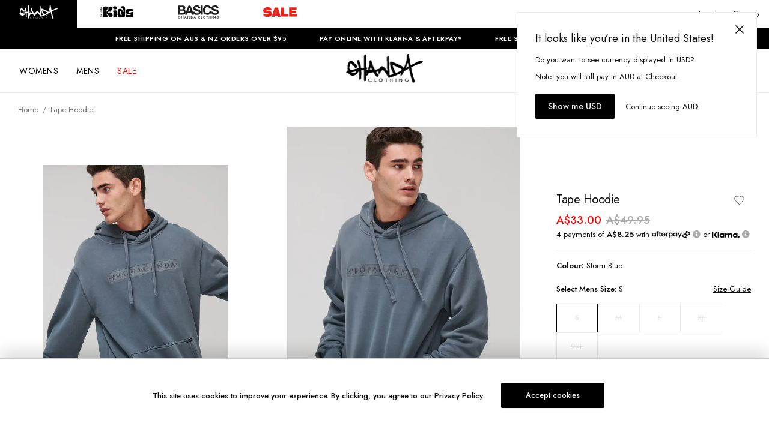

--- FILE ---
content_type: text/css; charset=utf-8
request_url: https://ghanda.com/_next/static/css/536cf518dfcf6545.css
body_size: 16467
content:
.LoadingDots_root__8o4w0{display:inline-flex;align-items:center;padding-top:.5rem;padding-bottom:.5rem;text-align:center;line-height:1.75rem}.LoadingDots_root__8o4w0 span{height:.5rem;width:.5rem;border-radius:9999px;background-color:var(--accents-6);animation-name:LoadingDots_blink__iunUN;animation-duration:1.4s;animation-iteration-count:infinite;animation-fill-mode:both;margin:0 2px}.LoadingDots_root__8o4w0 span:nth-of-type(2){animation-delay:.2s}.LoadingDots_root__8o4w0 span:nth-of-type(3){animation-delay:.4s}@keyframes LoadingDots_blink__iunUN{0%{opacity:.2}20%{opacity:1}to{opacity:.2}}.Button_root__3fIL8{display:inline-flex;cursor:pointer;align-items:center;justify-content:center;border-radius:.125rem;border-width:1px;border-color:transparent;padding-top:.5rem;padding-bottom:.5rem;text-align:center;font-weight:500;line-height:1.5rem;--tw-shadow:0 1px 2px 0 rgba(0,0,0,.05);box-shadow:var(--tw-ring-offset-shadow,0 0 #0000),var(--tw-ring-shadow,0 0 #0000),var(--tw-shadow);transition-property:background-color,border-color,color,fill,stroke,opacity,box-shadow,transform,filter,-webkit-backdrop-filter;transition-property:background-color,border-color,color,fill,stroke,opacity,box-shadow,transform,filter,backdrop-filter;transition-property:background-color,border-color,color,fill,stroke,opacity,box-shadow,transform,filter,backdrop-filter,-webkit-backdrop-filter;transition-duration:.15s;transition-timing-function:cubic-bezier(.4,0,.2,1)}@media (min-width:640px){.Button_root__3fIL8{padding-left:1.25rem;padding-right:1.25rem}}@media (min-width:780px){.Button_root__3fIL8{padding-left:2.5rem;padding-right:2.5rem}}.Button_primary___5QRF{background-color:var(--secondary);color:var(--accents-1)}.Button_primary___5QRF:hover{background-color:var(--hover-seconary)!important;color:var(--accents-1)}.Button_hollow__x2uuI{--tw-border-opacity:1;border-color:rgba(0,0,0,var(--tw-border-opacity));background-color:transparent;--tw-text-opacity:1;color:rgba(0,0,0,var(--tw-text-opacity))}.Button_hollow__x2uuI:focus,.Button_hollow__x2uuI:hover{background-color:var(--hover-seconary)!important;color:var(--accents-1)}.Button_whiteOne__xJfwQ{border-color:transparent;--tw-bg-opacity:1;background-color:rgba(255,255,255,var(--tw-bg-opacity));--tw-text-opacity:1;color:rgba(0,0,0,var(--tw-text-opacity))}.Button_whiteOne__xJfwQ:focus,.Button_whiteOne__xJfwQ:hover{background-color:var(--hover-seconary)!important;color:var(--accents-1)}.Button_whiteTwo__Y2BXu{border-radius:9999px;border-color:transparent;--tw-bg-opacity:1;background-color:rgba(255,255,255,var(--tw-bg-opacity));--tw-text-opacity:1;color:rgba(0,0,0,var(--tw-text-opacity))}.Button_whiteTwo__Y2BXu:focus,.Button_whiteTwo__Y2BXu:hover{background-color:var(--hover-seconary)!important;color:var(--accents-1)}.Button_whiteTwo__Y2BXu:focus{border-radius:9999px;outline:2px solid transparent;outline-offset:2px}.Button_whiteThree__chvWC{height:3rem;--tw-border-opacity:1;--tw-bg-opacity:1;background-color:rgba(255,255,255,var(--tw-bg-opacity));padding-left:.75rem;padding-right:.75rem;--tw-text-opacity:1;color:rgba(0,0,0,var(--tw-text-opacity));--tw-shadow:0 0 #0000;box-shadow:var(--tw-ring-offset-shadow,0 0 #0000),var(--tw-ring-shadow,0 0 #0000),var(--tw-shadow);border-color:#eaeaea;border-width:1px}.Button_whiteThree__chvWC:hover{border-bottom-color:#000}.Button_loading__R7Yd5{cursor:not-allowed}.Button_disabled__wUorh,.Button_disabled__wUorh:hover{cursor:not-allowed;border-color:transparent}.Button_disabled__wUorh:hover,.Button_disabled__wUorh:hover:hover{border-color:transparent}.Button_disabled__wUorh,.Button_disabled__wUorh:hover,.Button_disabled__wUorh:hover:hover{background-color:var(--accents-0)}.Button_disabled__wUorh,.Button_disabled__wUorh:hover,.Button_disabled__wUorh:hover:hover{color:var(--accents-8)}.Layout_root__7vH_G{margin-left:auto;margin-right:auto;height:100%;background-color:var(--primary);transition-property:background-color,border-color,color,fill,stroke;transition-timing-function:cubic-bezier(.4,0,.2,1);transition-duration:.15s;max-width:2460px}.Layout_main__Fpf8u{min-height:-moz-fit-content;min-height:fit-content}@media (min-width:1024px){.Layout_main__Fpf8u{min-height:calc(100vh - 506px)}}.Layout_hotspotSideview__B1Qxm{top:auto;width:100%}@media (min-width:640px){.Layout_hotspotSideview__B1Qxm{width:462px;top:0}}.Layout_hotspotProduct__NESwG{border-width:0;padding-top:.125rem}@media (min-width:640px){.Layout_hotspotProduct__NESwG{padding-top:1.5rem;padding-bottom:1.5rem}.Layout_hotspotProductImageContainer___IYru{width:149px!important}}.Layout_hotspotProductContainerClassName__8kZjy{padding-left:.75rem}@media (min-width:640px){.Layout_hotspotProductContainerClassName__8kZjy{padding-left:1.5rem}}.Navbar_root__jTyua{position:sticky;position:-webkit-sticky;top:0;z-index:40;border-bottom-width:1px;border-color:var(--accents-3);background-color:var(--primary);transition-property:all;transition-timing-function:cubic-bezier(.4,0,.2,1);transition-duration:.15s}.Navbar_link__SPq_4{color:#0e0d0d;font-family:var(--font-sans);display:inline-flex;width:3.5rem;cursor:pointer;align-items:center;justify-content:center;text-align:center;font-size:1rem;line-height:1.5rem;color:var(--accents-6);color:var(--text-base);transition-property:background-color,border-color,color,fill,stroke,opacity,box-shadow,transform,filter,-webkit-backdrop-filter;transition-property:background-color,border-color,color,fill,stroke,opacity,box-shadow,transform,filter,backdrop-filter;transition-property:background-color,border-color,color,fill,stroke,opacity,box-shadow,transform,filter,backdrop-filter,-webkit-backdrop-filter;transition-duration:.15s;transition-duration:75ms;transition-timing-function:cubic-bezier(.4,0,.2,1)}.Navbar_link__SPq_4:hover{border-color:#0e0d0d;border-bottom-width:1px;color:var(--accents-9)}.Navbar_link__SPq_4:focus{color:var(--accents-8);outline:2px solid transparent;outline-offset:2px}.Navbar_logo__GTpia{--tw-translate-x:0;--tw-translate-y:0;--tw-rotate:0;--tw-skew-x:0;--tw-skew-y:0;--tw-scale-x:1;--tw-scale-y:1;transform:translateX(var(--tw-translate-x)) translateY(var(--tw-translate-y)) rotate(var(--tw-rotate)) skewX(var(--tw-skew-x)) skewY(var(--tw-skew-y)) scaleX(var(--tw-scale-x)) scaleY(var(--tw-scale-y));cursor:pointer;border-radius:9999px;border-width:1px;transition-duration:.1s;transition-timing-function:cubic-bezier(.4,0,.2,1)}.Navbar_logo__GTpia:hover{--tw-shadow:0 4px 6px -1px rgba(0,0,0,.1),0 2px 4px -1px rgba(0,0,0,.06);box-shadow:var(--tw-ring-offset-shadow,0 0 #0000),var(--tw-ring-shadow,0 0 #0000),var(--tw-shadow);transform:scale(1.05)}.Navbar_divider__gDaza{border:1px solid #eaeaea;height:18px;width:1px}.Navbar_shadow__mHKsM{box-shadow:0 0 10px 0 rgba(0,0,0,.08);border-color:transparent}.Navbar_navInnerWrapper__jPOiQ{margin-left:1rem;margin-right:1rem;display:flex;justify-content:space-between}@media (min-width:1024px){.Navbar_navInnerWrapper__jPOiQ{margin-left:2rem;margin-right:2rem}}.Navbar_topLevelItemsWrapper__5fxx1>:not([hidden])~:not([hidden]){--tw-space-x-reverse:0;margin-right:calc(.625rem * var(--tw-space-x-reverse));margin-left:calc(.625rem * calc(1 - var(--tw-space-x-reverse)))}@media (min-width:1024px){.Navbar_topLevelItemsWrapper__5fxx1{display:block}.Navbar_topLevelItemsWrapper__5fxx1>:not([hidden])~:not([hidden]){--tw-space-x-reverse:0;margin-right:calc(30px * var(--tw-space-x-reverse));margin-left:calc(30px * calc(1 - var(--tw-space-x-reverse)))}}.Accordion_readMore__Gf1IV{position:absolute;bottom:0;left:0;width:100%;text-align:left;margin:0;padding:40px 0 0;display:flex;flex-direction:column;background:linear-gradient(180deg,hsla(0,0%,100%,0),hsla(0,0%,100%,.6),hsla(0,0%,100%,.85),hsla(0,0%,100%,.93),#fff,#fff);cursor:pointer;text-decoration:underline}.Accordion_readMoreActive__98stJ{margin-bottom:6px;position:relative}.Accordion_ulStyle__5HNj4>ul{display:block;list-style-type:none;margin-block-start:12px;margin-block-end:12px;margin-inline-start:0;margin-inline-end:0;padding-inline-start:12px}.Accordion_ulStyle__5HNj4>ul>li:before{display:inline-block;vertical-align:middle;width:2px;height:2px;background-color:#000;margin-right:12px;content:" "}.MegaMenu_mega-menu__mm2FQ{position:absolute;left:0;z-index:50;display:none;width:100%;--tw-bg-opacity:1;background-color:rgba(255,255,255,var(--tw-bg-opacity));text-align:left}.MegaMenu_menu__iKDoi{animation:MegaMenu_fadein__1h7qz 2s}.MegaMenu_menu-title-link__5m4lK,.MegaMenu_menu-title__ey92x{color:#0e0d0d;font-family:var(--font-sans);margin-bottom:.75rem;font-size:.75rem;font-weight:500;text-transform:uppercase;line-height:1.5rem;letter-spacing:.75px}.MegaMenu_menu-title-link__5m4lK{cursor:pointer}.MegaMenu_menu-link___oXkZ{color:#0e0d0d;font-family:var(--font-sans);font-weight:400;margin-bottom:.5rem;cursor:pointer;font-size:.75rem;line-height:1.5rem}.MegaMenu_menu-link___oXkZ:hover{text-decoration:underline}.MegaMenu_link__SAj8i{color:#0e0d0d;font-family:var(--font-sans);font-size:13px;letter-spacing:.5px;display:inline-flex;width:3.5rem;cursor:pointer;align-items:center;justify-content:center;border-bottom-width:1px;border-color:transparent;text-align:center;line-height:1.5rem;color:var(--accents-6);transition-property:background-color,border-color,color,fill,stroke,opacity,box-shadow,transform,filter,-webkit-backdrop-filter;transition-property:background-color,border-color,color,fill,stroke,opacity,box-shadow,transform,filter,backdrop-filter;transition-property:background-color,border-color,color,fill,stroke,opacity,box-shadow,transform,filter,backdrop-filter,-webkit-backdrop-filter;transition-duration:.15s;transition-duration:75ms;transition-timing-function:cubic-bezier(.4,0,.2,1)}@media (min-width:780px){.MegaMenu_link__SAj8i{font-size:14px}}.MegaMenu_selectedLink___S6wN{border-bottom:1px solid!important}.MegaMenu_link__SAj8i:hover{border-color:#0e0d0d;border-color:var(--accents-9);color:var(--accents-9)}.MegaMenu_link__SAj8i:focus{color:var(--accents-8);outline:2px solid transparent;outline-offset:2px}.MegaMenu_hoverable__k_qyy{position:static}.MegaMenu_hoverable__k_qyy:hover .MegaMenu_mega-menu__mm2FQ{display:block}.MegaMenu_image-container__4Zrmt{margin-top:30px;margin-bottom:36px}.MegaMenu_image-container__4Zrmt div{display:block!important}.MegaMenu_isHovered__whsfC:after{content:" ";z-index:10;display:block;position:absolute;height:100vh;top:50;left:0;right:0;background:rgba(0,0,0,.1)}.MessageBanner_message-banner-container__TOAy_{position:relative;border-radius:.125rem;border-width:1px;border-color:var(--red);padding:1rem .75rem;font-weight:500;--tw-text-opacity:1;color:rgba(255,255,255,var(--tw-text-opacity));font-size:14px}.MessageBanner_message-banner-container__TOAy_.MessageBanner_noBorder__7hXsg{border-radius:0;border-style:none}.MessageBanner_animated__DUN_H{transition-property:background-color,border-color,color,fill,stroke,opacity,box-shadow,transform,filter,-webkit-backdrop-filter;transition-property:background-color,border-color,color,fill,stroke,opacity,box-shadow,transform,filter,backdrop-filter;transition-property:background-color,border-color,color,fill,stroke,opacity,box-shadow,transform,filter,backdrop-filter,-webkit-backdrop-filter;transition-duration:.15s;transition-delay:.5s;transition-duration:1s;transition-timing-function:cubic-bezier(.4,0,.2,1)}.MessageBanner_message-banner-container__message-container__oDSIM{display:flex;flex-direction:row;align-items:center;justify-content:flex-start}.MessageBanner_message-container_textAlign__MPEKj{justify-content:center;text-align:center}.MessageBanner_message-container__icon__qEFSF,.MessageBanner_message-container__message__gm_pa{padding-left:.25rem;padding-right:.25rem}.MessageBanner_message__messageText__X2_vo{display:inline;font-weight:600}.MessageBanner_message-container__close___WbBO{font-size:14px;position:absolute;top:50%;right:1.5rem;z-index:50;--tw-text-opacity:1;color:rgba(255,255,255,var(--tw-text-opacity))}.MessageBanner_message-container__close___WbBO:focus{outline:2px solid transparent;outline-offset:2px}.MessageBanner_message-container__close___WbBO{transform:translateY(-50%)}.Input_root__On9vr,.MessageBanner_message-container__close___WbBO{transition-property:background-color,border-color,color,fill,stroke,opacity,box-shadow,transform,filter,-webkit-backdrop-filter;transition-property:background-color,border-color,color,fill,stroke,opacity,box-shadow,transform,filter,backdrop-filter;transition-property:background-color,border-color,color,fill,stroke,opacity,box-shadow,transform,filter,backdrop-filter,-webkit-backdrop-filter;transition-duration:.15s;transition-timing-function:cubic-bezier(.4,0,.2,1)}.Input_root__On9vr{width:100%;-webkit-appearance:none;-moz-appearance:none;appearance:none;border-width:1px;border-color:var(--accents-3);background-color:var(--primary);padding:.5rem 2.5rem .5rem 1.5rem;color:var(--accents-6)}.Input_root__On9vr:focus{--tw-shadow:0 0 0 2px var(--accents-2);box-shadow:var(--tw-ring-offset-shadow,0 0 #0000),var(--tw-ring-shadow,0 0 #0000),var(--tw-shadow);outline:2px solid transparent;outline-offset:2px}.Input_label__CR3VX{text-indent:0;color:#0e0d0d;position:absolute;top:.875rem;left:1rem;font-size:.8125rem}.Input_label__CR3VX:focus{--tw-text-opacity:1;color:rgba(209,213,219,var(--tw-text-opacity))}.Input_label__CR3VX{transition-duration:.3s}.Input_label__CR3VX.Input_textEntered__DovZe{color:#777!important}.Input_inputContainer__RtSBF{text-indent:8px}.Input_input__DfZui{border-radius:0;-webkit-appearance:none;color:#0e0d0d!important;font-size:9px;border-color:#eaeaea #eaeaea #ccc;border-top-left-radius:2px;border-top-right-radius:2px;padding-top:1.4rem!important;line-height:20px}.Input_input__DfZui.Input_textEntered__DovZe{font-size:13px;padding-top:1.1rem!important}.Input_input__DfZui:focus{border-color:#eaeaea #eaeaea #000}.Input_input__DfZui.Input_inputError__wTC0e{border-color:#cfc2c2;border-bottom-color:var(--red)}.Input_input__DfZui::-moz-placeholder{color:#0e0d0d}.Input_input__DfZui::placeholder{color:#0e0d0d}.Searchbar_input__Mchwo{width:100%;-webkit-appearance:none;-moz-appearance:none;appearance:none;border-width:0 0 1px;background-color:transparent;padding:.5rem 2.5rem .5rem 1.5rem;transition-property:background-color,border-color,color,fill,stroke,opacity,box-shadow,transform,filter,-webkit-backdrop-filter;transition-property:background-color,border-color,color,fill,stroke,opacity,box-shadow,transform,filter,backdrop-filter;transition-property:background-color,border-color,color,fill,stroke,opacity,box-shadow,transform,filter,backdrop-filter,-webkit-backdrop-filter;transition-duration:.15s;transition-timing-function:cubic-bezier(.4,0,.2,1)}@media (min-width:640px){.Searchbar_input__Mchwo{min-width:300px}}.Searchbar_root__DhwCY{width:-moz-fit-content;width:fit-content}.Searchbar_input__Mchwo:focus{--tw-shadow:0 0 0 2px var(--accents-2);box-shadow:var(--tw-ring-offset-shadow,0 0 #0000),var(--tw-ring-shadow,0 0 #0000),var(--tw-shadow);outline:2px solid transparent;outline-offset:2px}.Searchbar_iconContainer__aMkG4{display:flex;align-items:center;padding-right:0}@media (min-width:780px){.Searchbar_iconContainer__aMkG4{justify-content:flex-end;padding-right:0}}.Searchbar_icon__Yqr6V{height:1.25rem;width:1.25rem}.Searchbar_search-label__w5xGp{color:#0e0d0d;font-size:15px;font-family:var(--font-sans);font-size:.938rem;margin-left:.5rem;display:inline-flex;display:none;align-items:center;justify-content:center;text-align:center;line-height:1.5rem;transition-property:background-color,border-color,color,fill,stroke,opacity,box-shadow,transform,filter,-webkit-backdrop-filter;transition-property:background-color,border-color,color,fill,stroke,opacity,box-shadow,transform,filter,backdrop-filter;transition-property:background-color,border-color,color,fill,stroke,opacity,box-shadow,transform,filter,backdrop-filter,-webkit-backdrop-filter;transition-duration:.15s;transition-duration:1s;transition-timing-function:cubic-bezier(.4,0,.2,1)}@media (min-width:780px){.Searchbar_search-label__w5xGp{display:block}}.Searchbar_search-bar__anCY7{z-index:100000;animation:Searchbar_fadein__CGC8q 2s;position:fixed;top:0;left:0;display:none;height:auto;width:100%;flex-direction:column;--tw-bg-opacity:1;background-color:rgba(255,255,255,var(--tw-bg-opacity));padding-top:2.5rem;padding-bottom:2.5rem;transition-property:background-color,border-color,color,fill,stroke,opacity,box-shadow,transform,filter,-webkit-backdrop-filter;transition-property:background-color,border-color,color,fill,stroke,opacity,box-shadow,transform,filter,backdrop-filter;transition-property:background-color,border-color,color,fill,stroke,opacity,box-shadow,transform,filter,backdrop-filter,-webkit-backdrop-filter;transition-duration:.15s;transition-duration:1s;transition-timing-function:cubic-bezier(.4,0,.2,1)}.Searchbar_open__Gij9g{display:flex}.Searchbar_search-icon__L8etU{margin-right:0}@media (min-width:780px){.Searchbar_search-icon__L8etU{margin-right:.375rem}}.UserNav_root__B5gk9{max-width:-moz-fit-content;max-width:fit-content;margin-left:0!important;display:flex;flex:1 1;align-items:center;justify-content:flex-end}.UserNav_list__MtHqv{display:flex;height:100%;flex:1 1;flex-direction:row;align-items:center;justify-content:center;justify-items:end}.UserNav_item__EoiHa{min-width:-moz-fit-content;min-width:fit-content;position:relative;margin-left:.25rem;display:flex;cursor:pointer;align-items:center;padding-left:0;padding-right:0;color:var(--text-primary);outline:2px solid transparent;outline-offset:2px;transition-property:background-color,border-color,color,fill,stroke,opacity,box-shadow,transform,filter,-webkit-backdrop-filter;transition-property:background-color,border-color,color,fill,stroke,opacity,box-shadow,transform,filter,backdrop-filter;transition-property:background-color,border-color,color,fill,stroke,opacity,box-shadow,transform,filter,backdrop-filter,-webkit-backdrop-filter;transition-duration:.15s;transition-duration:.1s;transition-timing-function:cubic-bezier(.4,0,.2,1)}@media (min-width:780px){.UserNav_item__EoiHa{margin-left:1.5rem}}.UserNav_item__EoiHa:hover{--tw-scale-x:1.1;--tw-scale-y:1.1;color:var(--accents-6);transition-property:background-color,border-color,color,fill,stroke,opacity,box-shadow,transform,filter,-webkit-backdrop-filter;transition-property:background-color,border-color,color,fill,stroke,opacity,box-shadow,transform,filter,backdrop-filter;transition-property:background-color,border-color,color,fill,stroke,opacity,box-shadow,transform,filter,backdrop-filter,-webkit-backdrop-filter;transition-timing-function:cubic-bezier(.4,0,.2,1);transition-duration:.15s;transition-duration:.1s}@media (min-width:780px){.UserNav_item__EoiHa:last-child{margin-right:0;padding-right:0}}.UserNav_item__EoiHa:active,.UserNav_item__EoiHa:focus{outline:2px solid transparent;outline-offset:2px}.UserNav_item__EoiHa>span{display:flex;align-items:center}.UserNav_wishCount__hHL7O{margin-left:.375rem}.UserNav_bagCount__rwpBY,.UserNav_wishCount__hHL7O{color:#0e0d0d;font-family:var(--font-sans);display:inline-flex;cursor:pointer;align-items:center;justify-content:center;text-align:center;font-size:.8125rem;line-height:1.5rem;transition-property:background-color,border-color,color,fill,stroke,opacity,box-shadow,transform,filter,-webkit-backdrop-filter;transition-property:background-color,border-color,color,fill,stroke,opacity,box-shadow,transform,filter,backdrop-filter;transition-property:background-color,border-color,color,fill,stroke,opacity,box-shadow,transform,filter,backdrop-filter,-webkit-backdrop-filter;transition-duration:.15s;transition-duration:75ms;transition-timing-function:cubic-bezier(.4,0,.2,1)}.UserNav_bagCount__rwpBY{margin-left:.5rem}.UserNav_bagCountMobile__hvJK1{width:18px;background-color:#999;bottom:1px;position:absolute;left:.5rem;z-index:50;border-radius:9999px;text-align:center;font-size:.75rem;font-weight:600;--tw-text-opacity:1;color:rgba(255,255,255,var(--tw-text-opacity))}.UserNav_avatarButton__Ubxns{display:inline-flex;justify-content:center;border-radius:9999px}.UserNav_avatarButton__Ubxns:focus{outline:2px solid transparent;outline-offset:2px}.UserNav_link__wkLgM{color:#0e0d0d;font-family:var(--font-sans);font-size:.938rem;display:inline-flex;cursor:pointer;align-items:center;justify-content:center;text-align:center;line-height:1.5rem;transition-property:background-color,border-color,color,fill,stroke,opacity,box-shadow,transform,filter,-webkit-backdrop-filter;transition-property:background-color,border-color,color,fill,stroke,opacity,box-shadow,transform,filter,backdrop-filter;transition-property:background-color,border-color,color,fill,stroke,opacity,box-shadow,transform,filter,backdrop-filter,-webkit-backdrop-filter;transition-duration:.15s;transition-duration:75ms;transition-timing-function:cubic-bezier(.4,0,.2,1)}.UserNav_link__wkLgM.UserNav_account__AEaJh{margin-left:1.5rem}.Divider_divider__JbhDI{display:flex;align-items:center;border-color:var(--accents-3);text-align:center}.Divider_divider__JbhDI:after,.Divider_divider__JbhDI:before{content:"";flex:1 1;border-bottom-width:1px;border-style:solid;border-color:var(--accents-3)}.Divider_divider__JbhDI:not(:empty):after,.Divider_divider__JbhDI:not(:empty):before{margin:.25rem}.Swatch_swatch__gH5aa{box-sizing:border-box;display:inline-flex;height:.875rem;width:auto;cursor:pointer;align-items:center;justify-content:center;overflow:hidden;border-radius:9999px;border-width:1px;--tw-border-opacity:1;border-color:rgba(229,231,235,var(--tw-border-opacity));background-color:var(--primary);padding:0;font-weight:400;color:var(--text-primary);--tw-shadow:0 0 #0000;box-shadow:var(--tw-ring-offset-shadow,0 0 #0000),var(--tw-ring-shadow,0 0 #0000),var(--tw-shadow);transition-property:background-color,border-color,color,fill,stroke,opacity,box-shadow,transform,filter,-webkit-backdrop-filter;transition-property:background-color,border-color,color,fill,stroke,opacity,box-shadow,transform,filter,backdrop-filter;transition-property:background-color,border-color,color,fill,stroke,opacity,box-shadow,transform,filter,backdrop-filter,-webkit-backdrop-filter;transition-duration:.15s;transition-timing-function:cubic-bezier(.4,0,.2,1)}.Swatch_swatch__gH5aa .Swatch_active__KTDzF{font-weight:500}.Swatch_swatch__gH5aa:after,.Swatch_swatch__gH5aa:before{box-sizing:border-box}.Swatch_swatch__gH5aa:hover{z-index:10;--tw-translate-x:0;--tw-translate-y:0;--tw-rotate:0;--tw-skew-x:0;--tw-skew-y:0;--tw-scale-x:1;--tw-scale-y:1;transform:translateX(var(--tw-translate-x)) translateY(var(--tw-translate-y)) rotate(var(--tw-rotate)) skewX(var(--tw-skew-x)) skewY(var(--tw-skew-y)) scaleX(var(--tw-scale-x)) scaleY(var(--tw-scale-y));--tw-scale-x:1.1;--tw-scale-y:1.1;background-color:var(--hover)}.Swatch_swatch__gH5aa>span{position:absolute}.Swatch_color__bfmz0{transition-property:background-color,border-color,color,fill,stroke,opacity,box-shadow,transform,filter,-webkit-backdrop-filter;transition-property:background-color,border-color,color,fill,stroke,opacity,box-shadow,transform,filter,backdrop-filter;transition-property:background-color,border-color,color,fill,stroke,opacity,box-shadow,transform,filter,backdrop-filter,-webkit-backdrop-filter;transition-duration:.15s;transition-timing-function:cubic-bezier(.4,0,.2,1)}.Swatch_color__bfmz0,.Swatch_color__bfmz0 :hover{--tw-text-opacity:1;color:rgba(0,0,0,var(--tw-text-opacity))}.Swatch_color__bfmz0.Swatch_dark__pXfhu,.Swatch_color__bfmz0.Swatch_dark__pXfhu:hover{color:#fff!important}.Swatch_color__bfmz0.Swatch_active__KTDzF{--tw-translate-x:0;--tw-translate-y:0;--tw-rotate:0;--tw-skew-x:0;--tw-skew-y:0;--tw-scale-x:1;--tw-scale-y:1;transform:translateX(var(--tw-translate-x)) translateY(var(--tw-translate-y)) rotate(var(--tw-rotate)) skewX(var(--tw-skew-x)) skewY(var(--tw-skew-y)) scaleX(var(--tw-scale-x)) scaleY(var(--tw-scale-y));--tw-scale-x:1.1;--tw-scale-y:1.1;border-width:1px;border-color:var(--accents-9)}.Swatch_active__KTDzF{border:1px solid #000!important}.Swatch_root__sAYVb{border-radius:100%;padding:2px;display:flex;align-items:center;border:none;position:relative;height:1.25rem;width:1.25rem}.Swatch_size__FVgEB{line-height:20px;border:1px solid #eaeaea;border-right:0 solid;max-width:4.3rem;height:2.5rem;width:3.5rem;cursor:pointer;padding-top:.25rem;padding-bottom:.25rem;text-align:center;font-family:jost,system-ui;font-size:.8125rem;text-transform:uppercase}@media (min-width:780px){.Swatch_size__FVgEB{height:2.625rem;width:3.75rem}}@media (min-width:1280px){.Swatch_size__FVgEB{height:3rem;width:5rem}}.Swatch_size__FVgEB.Swatch_active__KTDzF{border:1px solid #000;font-size:.75rem;font-weight:500}.Navbar_root__pNpYs{position:sticky;top:0;z-index:40;background-color:var(--primary);transition-property:all;transition-timing-function:cubic-bezier(.4,0,.2,1);transition-duration:.15s}.Navbar_item__D5so7{position:relative;display:flex;cursor:pointer;align-items:center;color:var(--text-primary);outline:2px solid transparent;outline-offset:2px;transition-property:background-color,border-color,color,fill,stroke,opacity,box-shadow,transform,filter,-webkit-backdrop-filter;transition-property:background-color,border-color,color,fill,stroke,opacity,box-shadow,transform,filter,backdrop-filter;transition-property:background-color,border-color,color,fill,stroke,opacity,box-shadow,transform,filter,backdrop-filter,-webkit-backdrop-filter;transition-duration:.15s;transition-duration:.1s;transition-timing-function:cubic-bezier(.4,0,.2,1)}@media (min-width:640px){.Navbar_item__D5so7{padding-left:1rem}}.Navbar_link__gjSvk{color:#0e0d0d;font-family:var(--font-sans);display:inline-flex;width:3.5rem;cursor:pointer;align-items:center;justify-content:center;text-align:center;font-size:1rem;line-height:1.5rem;color:var(--accents-6);color:var(--text-base);transition-property:background-color,border-color,color,fill,stroke,opacity,box-shadow,transform,filter,-webkit-backdrop-filter;transition-property:background-color,border-color,color,fill,stroke,opacity,box-shadow,transform,filter,backdrop-filter;transition-property:background-color,border-color,color,fill,stroke,opacity,box-shadow,transform,filter,backdrop-filter,-webkit-backdrop-filter;transition-duration:.15s;transition-duration:75ms;transition-timing-function:cubic-bezier(.4,0,.2,1)}.Navbar_link__gjSvk:hover{border-color:#0e0d0d;border-bottom-width:1px;color:var(--accents-9)}.Navbar_link__gjSvk:focus{color:var(--accents-8);outline:2px solid transparent;outline-offset:2px}.Navbar_logo__SnxKt{--tw-translate-x:0;--tw-translate-y:0;--tw-rotate:0;--tw-skew-x:0;--tw-skew-y:0;--tw-scale-x:1;--tw-scale-y:1;transform:translateX(var(--tw-translate-x)) translateY(var(--tw-translate-y)) rotate(var(--tw-rotate)) skewX(var(--tw-skew-x)) skewY(var(--tw-skew-y)) scaleX(var(--tw-scale-x)) scaleY(var(--tw-scale-y));cursor:pointer;border-radius:9999px;border-width:1px;transition-duration:.1s;transition-timing-function:cubic-bezier(.4,0,.2,1)}.Navbar_logo__SnxKt:hover{--tw-shadow:0 4px 6px -1px rgba(0,0,0,.1),0 2px 4px -1px rgba(0,0,0,.06);box-shadow:var(--tw-ring-offset-shadow,0 0 #0000),var(--tw-ring-shadow,0 0 #0000),var(--tw-shadow);transform:scale(1.05)}.Navbar_divider___Dyu_{border-right:1px solid #eaeaea;height:18px;width:1px}.Navbar_ghanda-logo__UIoxN{padding-top:.315rem;padding-bottom:.315rem;position:relative;display:block;font-size:1.125rem;font-weight:500}@media (min-width:1024px){.Navbar_ghanda-logo__UIoxN{padding:.5rem}}.Navbar_wish-count__0YMHQ{width:18px;background-color:#999;bottom:2px;position:absolute;left:.5rem;z-index:50;border-radius:9999px;text-align:center;font-size:.75rem;font-weight:600;--tw-text-opacity:1;color:rgba(255,255,255,var(--tw-text-opacity))}.Tooltip_tooltip___G9A_{position:absolute;color:#000;width:50px;font-family:inherit;line-height:inherit;text-align:center;align-items:center;display:flex;background:#fff;border:thin solid #eaeaea;border-radius:4px;width:-moz-max-content;width:max-content;pointer-events:none;z-index:10;padding:.25rem .5rem}.Tooltip_tooltip___G9A_ .Tooltip_tooltip-label__5Z05L{font-size:13px;text-transform:capitalize}.Tooltip_tooltip___G9A_ .Tooltip_tooltip-arrow__Nh8QH{position:absolute;width:0;height:0;top:50%;left:0;margin-left:-5px;border:5px solid transparent;border-bottom-color:#eaeaea}.Tooltip_tooltip___G9A_.Tooltip_top__HkXeB .Tooltip_tooltip-arrow__Nh8QH{top:100%;left:50%;margin-left:-5px;border-color:#eaeaea transparent transparent}.Tooltip_tooltip___G9A_.Tooltip_right__U2CmH .Tooltip_tooltip-arrow__Nh8QH{top:50%;left:auto;right:100%;margin-left:-5px;border-color:transparent #eaeaea transparent transparent}.Tooltip_tooltip___G9A_.Tooltip_bottom__L5jwH .Tooltip_tooltip-arrow__Nh8QH{top:auto;bottom:100%;left:50%;margin-left:-5px;border-color:transparent transparent #eaeaea}.Tooltip_tooltip___G9A_.Tooltip_left__n_kcT .Tooltip_tooltip-arrow__Nh8QH{top:50%;left:auto;right:-5px;margin-top:-5px;margin-right:-5px;border-color:transparent transparent transparent #eaeaea}@media (min-width:780px){.NavbarHeader_navbarHeader__GmXhj{display:flex;align-items:center;justify-content:space-between}}.NavbarHeader_navbarHeaderItem__V_8YJ{display:inline-flex;flex-grow:1;align-items:center;justify-content:center}.NavbarHeader_navbarHeaderItem__V_8YJ:hover{--tw-bg-opacity:1;background-color:rgba(243,244,246,var(--tw-bg-opacity))}.NavbarHeader_navbarHeaderItem__V_8YJ{padding-top:.25rem;padding-bottom:.25rem;text-align:center;font-size:.75rem;font-weight:500;transition-property:background-color,border-color,color,fill,stroke;transition-timing-function:cubic-bezier(.4,0,.2,1);transition-duration:.15s}@media (min-width:780px){.NavbarHeader_navbarHeaderItem__V_8YJ{padding:.5rem 2rem;font-size:.875rem;flex-grow:0;justify-content:flex-start}}.NavbarHeader_navbarHeaderItemContent__k3nrx{display:inline-block}.ProductColorSwatches_product-swatch-container__hO_vm{-moz-column-gap:9.5px;column-gap:9.5px;row-gap:9.5px;display:flex;flex-direction:row;flex-wrap:wrap;align-items:center;padding-left:1px}@supports (-webkit-touch-callout:none) and (not (translate:none)){.ProductColorSwatches_colors__swatch__6_1qZ:not(:last-child){margin-right:5px;margin-top:5px}}.ProductColorSwatches_colors__swatch__6_1qZ{margin-top:.25rem;height:1.5rem;width:1.5rem}.FreeShipping_container__DEpVg{height:1.875rem;width:100%;align-items:center;padding-left:0;padding-right:0}@media (min-width:640px){.FreeShipping_container__DEpVg{height:2.25rem}}@media (min-width:780px){.FreeShipping_container__DEpVg{justify-content:space-between}}@media (min-width:1024px){.FreeShipping_container__DEpVg{padding-left:5rem;padding-right:5rem}}@media (min-width:1280px){.FreeShipping_container__DEpVg{padding-left:12rem;padding-right:12rem}}.FreeShipping_text__h7Qhz{font-size:.688rem;letter-spacing:.031rem;line-height:.813rem;margin-right:4rem;text-align:center;font-weight:600;text-transform:uppercase;--tw-text-opacity:1;color:rgba(255,255,255,var(--tw-text-opacity))}@media (min-width:780px){.FreeShipping_text__h7Qhz{margin-right:0}}.ProductCard_root__hCCBo{position:relative;box-sizing:border-box;max-height:100%;width:100%;cursor:pointer;overflow:hidden;background-size:contain;background-position:50%;background-repeat:no-repeat;height:100%!important}@media (min-width:1024px){.ProductCard_container__BVNqJ>:first-child{max-height:548px}}@media (min-width:1600px){.ProductCard_container__BVNqJ>:first-child{max-height:620px}}@media (min-width:1750px){.ProductCard_container__BVNqJ>:first-child{max-height:700px}}@media (min-width:2000px){.ProductCard_container__BVNqJ>:first-child{max-height:833px}}.ProductCard_container__BVNqJ>:first-child{width:100%}.ProductCard_container__BVNqJ{display:flex;height:100%;flex-direction:column}.ProductCard_productPrice__obFOd,.ProductCard_productTitle__4ea4z{width:100%;max-width:100%;background-color:var(--primary);font-size:.8125rem;color:var(--text-primary);line-height:18px}.ProductCard_productPrice__obFOd{font-weight:500;margin-bottom:.75rem}.ProductCard_wishlistButton__3hbv2{height:16px;width:18px;position:absolute;top:.75rem;right:.75rem;z-index:10;margin-left:auto;display:flex;cursor:pointer;justify-content:flex-end;font-size:.75rem;font-weight:600;line-height:1.5rem;color:var(--text-primary)}@media (min-width:640px){.ProductCard_wishlistButton__3hbv2{position:static}}.ProductCard_addToCartButton__VedmI{display:inline-block}@media (min-width:640px){.ProductCard_addToCartButton__VedmI{display:none}}.ProductCard_imageContainer__ntVtO{position:relative;height:100%}@media (min-width:1024px){.ProductCard_imageContainer__ntVtO{height:auto}}.ProductCard_imageContainer__ntVtO{overflow:hidden}.ProductCard_type-image-container__YXJ_u>:first-child{height:100%;width:100%}.ProductCard_singleProductImageLayoutB__wzNRe{width:calc(50% - 3px)}@media (min-width:780px){.ProductCard_singleProductImageLayoutB__wzNRe{width:calc(50% - 6px)}}.ProductCard_imageContainer__ntVtO>div{min-width:100%}.ProductCard_productImage___Biqn{height:100%;width:100%}.ProductCard_promo__dwAU0,.ProductCard_related__ZBp2k{font-size:11px;line-height:11px;letter-spacing:.5px}.ProductCard_promo__dwAU0{text-transform:capitalize}@media sm{.ProductCard_nameBox__tP2X9{margin-bottom:.35rem}}.ProductCard_nameBox__tP2X9{position:absolute;right:0;bottom:.75rem;z-index:20;margin-right:.375rem;margin-bottom:.25rem;display:flex;flex-direction:row;flex-wrap:wrap;justify-content:flex-end;font-family:jost,system-ui}@media (min-width:780px){.ProductCard_nameBox__tP2X9{right:.75rem;bottom:1.25rem;margin-right:0;margin-bottom:0}}.ProductCard_nameBox__tP2X9 .ProductCard_name__cfR6t{color:#0e0d0d;margin-left:.25rem;margin-right:.25rem;display:inline-block;--tw-bg-opacity:1;background-color:rgba(255,255,255,var(--tw-bg-opacity));--tw-bg-opacity:0.7;padding:.125rem .25rem;font-size:.8125rem;text-transform:capitalize}@media (min-width:780px){.ProductCard_nameBox__tP2X9 .ProductCard_name__cfR6t{padding:.375rem}}.ProductCard_product-info__L1NBH{display:flex;max-width:100%;flex-direction:row;justify-content:space-between}.ProductCard_body-container__IjdJt{min-height:110px}.ProductCard_pillContainer__ZdeQ9{position:absolute;bottom:1.75rem;z-index:20;display:none;width:100%;flex-direction:row;align-items:center;justify-content:center;background-color:transparent}@media (min-width:780px){.ProductCard_pillContainer__ZdeQ9{display:flex}}.ProductCard_sizePillContainer__P_r3v{margin-left:1rem;margin-right:1rem;display:flex;width:100%;cursor:default;flex-direction:row;align-items:center;justify-content:center;--tw-bg-opacity:1;background-color:rgba(255,255,255,var(--tw-bg-opacity));--tw-bg-opacity:0.9;padding-left:2rem;padding-right:2rem}@media (min-width:780px){.ProductCard_sizePillContainer__P_r3v{padding-left:.75rem;padding-right:.75rem}}.ProductCard_sizePillContainer__size__HsEaM{line-height:20px;cursor:pointer;padding-top:1.25rem;padding-bottom:1.25rem;text-align:center;font-family:jost,system-ui;font-size:.8125rem;text-transform:uppercase}.ProductCard_sizePillContainer__size__HsEaM:hover{text-decoration:underline}@media (min-width:780px){.ProductCard_sizePillContainer__size__HsEaM{width:1.5rem}}@media (min-width:1024px){.ProductCard_sizePillContainer__size__HsEaM{width:2rem}}@media (min-width:1280px){.ProductCard_sizePillContainer__size__HsEaM{width:2.5rem}}@media (min-width:1600px){.ProductCard_sizePillContainer__size__HsEaM{width:3rem}}@media (min-width:1750px){.ProductCard_sizePillContainer__size__HsEaM{width:4rem}}.ProductCard_pillContainerCart__48AHS{position:absolute;bottom:1rem;z-index:20;display:none;width:100%;flex-direction:row;align-items:center;justify-content:center;background-color:transparent}@media (min-width:780px){.ProductCard_pillContainerCart__48AHS{display:flex}}.ProductCard_sizePillContainerCart__x4Ydj{display:grid;width:100%;cursor:default;grid-template-columns:repeat(2,minmax(0,1fr));align-items:center;justify-content:flex-start;grid-gap:1rem;gap:1rem;--tw-bg-opacity:1;background-color:rgba(255,255,255,var(--tw-bg-opacity));--tw-bg-opacity:0.9;padding:1rem 2rem}.ProductCard_sizePillContainerCart__size__QVMgu{line-height:20px;width:100%;cursor:pointer;text-align:center;font-family:jost,system-ui;font-size:.8125rem;text-transform:uppercase}.ProductCard_sizePillContainerCart__size__QVMgu:hover{text-decoration:underline}.ProductCard_sizeSelect__3uZG3{max-width:450px;max-height:450px;min-width:300px;border-radius:2px;overflow-y:auto;text-align:center;font-family:jost,system-ui}.ProductCard_sizeSelectCross__Vu5Le{color:#777;top:1rem;right:1rem;margin:0}.ProductCard_sizeModal__uY_9T{z-index:100000}.ProductCard_sizeSelect_size_heading__4VMn_{font-size:.75rem;font-weight:500;text-transform:uppercase;letter-spacing:.75px}.ProductCard_sizeSelect_size__fe7V2,.ProductCard_sizeSelect_size_heading__4VMn_{border-bottom-width:1px;border-style:solid;border-color:var(--accents-3);padding:1.25rem .5rem;font-family:jost,system-ui}.ProductCard_sizeSelect_size__fe7V2{cursor:pointer;font-size:.8125rem;line-height:1rem}.ProductCard_sizeSelect_size__fe7V2.ProductCard_disabled__59TrL{cursor:default}.ProductCard_sizeSelect_size__fe7V2:last-child{border-width:0}.ProductCard_sizeSelect__3uZG3 li+li{margin-left:1.5rem;margin-right:1.5rem}@supports (-webkit-touch-callout:none) and (not (translate:none)){.ProductCard_colors_swatch__8toFv:not(:last-child){margin-right:5px;margin-top:5px}}.ProductCard_colors_swatch__8toFv{height:1.125rem;width:1.125rem}.ProductCard_notAvailable__cbQIb,.ProductCard_notAvailable__cbQIb:hover{text-decoration:line-through}.ProductCard_notAvailable__cbQIb{color:#ccc}.ProductCard_notAvailableMobile__J3_0L{cursor:not-allowed}.ProductCard_sizeSelect_size__fe7V2.ProductCard_notAvailable__cbQIb{cursor:not-allowed;--tw-bg-opacity:1;background-color:rgba(243,244,246,var(--tw-bg-opacity))}.ProductCard_priceContainer__Z_nBh{text-align:left;font-weight:500;line-height:1.25rem;letter-spacing:0}@media (min-width:1024px){.ProductCard_priceContainer__Z_nBh{text-align:left;font-weight:500;line-height:1.25rem;letter-spacing:0}}.ProductCard_red__m7A_o{color:var(--red)}.ProductCard_basePrice__4nklQ{margin-left:.5rem;text-decoration:line-through;color:#aaa!important}.ProductCard_priceDeals__uJAlK{font-size:11px;line-height:11px;font-weight:500;letter-spacing:.5px;color:#403f3f;margin-bottom:12px;margin-top:-2px}.Modal_root___SMOP{overflow-y:auto;position:fixed;top:0;right:0;bottom:0;left:0;z-index:50;display:flex;align-items:center;justify-content:center;overflow:auto;background-color:var(--primary);color:var(--text-primary);background-color:rgba(0,0,0,.1)}.Modal_modal__2Ity9{margin-left:0;margin-right:0;background-color:var(--primary)}.Modal_modal__2Ity9:focus{outline:2px solid transparent;outline-offset:2px}.FullWidthImage_fw-image__dwxmY{@apply: w-full h-auto;max-height:400px}@media (min-width:640px){.FullWidthImage_fw-image__dwxmY{max-height:722px}}.FullWidthImage_fwContent__Dn4oY{color:#0e0d0d!important}.FullWidthImage_full-w-image__nJj1a{margin-left:18px;margin-right:18px;padding-bottom:1.875rem}@media (min-width:640px){.FullWidthImage_full-w-image__nJj1a{margin-left:1.875rem;margin-right:1.875rem}}@media (min-width:1280px){.FullWidthImage_full-w-image__nJj1a{padding-bottom:2.625rem}}.Footer_link__NjPEc>svg{--tw-translate-x:0;--tw-translate-y:0;--tw-rotate:0;--tw-skew-x:0;--tw-skew-y:0;--tw-scale-x:1;--tw-scale-y:1;transform:translateX(var(--tw-translate-x)) translateY(var(--tw-translate-y)) rotate(var(--tw-rotate)) skewX(var(--tw-skew-x)) skewY(var(--tw-skew-y)) scaleX(var(--tw-scale-x)) scaleY(var(--tw-scale-y));transition-duration:75ms;transition-timing-function:linear}.Footer_link__NjPEc:hover>svg{--tw-scale-x:1.1;--tw-scale-y:1.1}.Footer_footer-container__TaMav{display:grid;grid-template-columns:repeat(1,minmax(0,1fr));grid-gap:0;gap:0;border-bottom-width:1px;border-color:var(--accents-3);background-color:var(--primary);padding-top:0;padding-bottom:0;color:var(--text-primary);transition-property:background-color,border-color,color,fill,stroke;transition-timing-function:cubic-bezier(.4,0,.2,1);transition-duration:.15s}@media (min-width:780px){.Footer_footer-container__TaMav{grid-template-columns:repeat(10,minmax(0,1fr));gap:2rem;border-top-width:1px;padding-top:3rem;padding-bottom:3rem}}@media (min-width:1024px){.Footer_footer-container__TaMav{grid-template-columns:repeat(12,minmax(0,1fr))}}@media (min-width:780px){.Footer_footer-container__TaMav{margin-top:27px}}.Footer_footer-div__McMMj{grid-column:span 1/span 1;color:var(--text-primary)}@media (min-width:640px){.Footer_footer-div__McMMj{display:flex}}@media (min-width:780px){.Footer_footer-div__McMMj{display:none}}@media (min-width:1024px){.Footer_footer-div__McMMj{grid-column:span 6/span 6}}.Footer_footer-div-newsletter__CUtd7{grid-column:span 1/span 1;margin-top:1.5rem;background-color:var(--accents-1);padding:1.5rem 1.125rem;color:var(--text-primary)}@media (min-width:640px){.Footer_footer-div-newsletter__CUtd7{display:flex}}@media (min-width:780px){.Footer_footer-div-newsletter__CUtd7{display:none}}@media (min-width:1024px){.Footer_footer-div-newsletter__CUtd7{grid-column:span 6/span 6}}.Footer_newsletter-div__hBM9h{grid-column:span 1/span 1;display:flex;display:none;align-items:flex-start;padding-left:1.875rem;padding-right:1.875rem;color:var(--text-primary)}@media (min-width:780px){.Footer_newsletter-div__hBM9h{grid-column:span 4/span 4;display:flex;padding-left:0}}@media (min-width:1024px){.Footer_newsletter-div__hBM9h{grid-column:span 6/span 6;justify-content:flex-end}.Footer_newsletter-div__hBM9h>div{width:375px}}.Footer_social-links-div___r1Fe{display:flex;flex-direction:row;flex-wrap:wrap;align-items:flex-end;justify-content:space-between}.Footer_social-links-div___r1Fe>:not([hidden])~:not([hidden]){--tw-space-y-reverse:0;margin-top:calc(0px * calc(1 - var(--tw-space-y-reverse)));margin-bottom:calc(0px * var(--tw-space-y-reverse))}.Footer_social-links-div___r1Fe{padding:1.5rem 1.125rem}@media (min-width:780px){.Footer_social-links-div___r1Fe{align-items:center;padding-left:1.875rem;padding-right:1.875rem}}.Footer_acc-link-container__Y1V7s>:first-child{padding-top:0}.Footer_link-container__hKzoX{font-family:var(--font-sans);grid-column:span 1/span 1;display:none;padding-right:0;padding-left:1.875rem}@media (min-width:780px){.Footer_link-container__hKzoX{grid-column:span 2/span 2;display:block}}@media (min-width:1024px){.Footer_link-container__hKzoX{padding-left:1.875rem;padding-right:1.875rem}}.Footer_link-container-ul__wPxov{display:flex;flex:0 1 auto;flex-direction:column}@media (min-width:780px){.Footer_link-container-ul__wPxov{flex:1 1}}.Footer_link-container-li__Rzjfu{display:flex;flex:0 1 auto;flex-direction:column;padding-top:.375rem;padding-bottom:.375rem}@media (min-width:780px){.Footer_link-container-li__Rzjfu{flex:1 1;padding-top:0;padding-bottom:.5rem}}.Footer_link-container-p__E0yvd{font-size:.75rem;font-weight:500;text-transform:uppercase;letter-spacing:.75px;color:var(--text-primary);transition-property:background-color,border-color,color,fill,stroke,opacity,box-shadow,transform,filter,-webkit-backdrop-filter;transition-property:background-color,border-color,color,fill,stroke,opacity,box-shadow,transform,filter,backdrop-filter;transition-property:background-color,border-color,color,fill,stroke,opacity,box-shadow,transform,filter,backdrop-filter,-webkit-backdrop-filter;transition-duration:.15s;transition-timing-function:cubic-bezier(.4,0,.2,1)}.Footer_link-container-h5__Aq3v4{cursor:pointer;font-size:.8125rem;color:var(--text-primary)}.Footer_link-container-h5__Aq3v4:hover{color:var(--accents-6)}.Footer_link-container-h5__Aq3v4{transition-property:background-color,border-color,color,fill,stroke,opacity,box-shadow,transform,filter,-webkit-backdrop-filter;transition-property:background-color,border-color,color,fill,stroke,opacity,box-shadow,transform,filter,backdrop-filter;transition-property:background-color,border-color,color,fill,stroke,opacity,box-shadow,transform,filter,backdrop-filter,-webkit-backdrop-filter;transition-duration:.15s;transition-timing-function:cubic-bezier(.4,0,.2,1)}.Footer_icon-link__RO0oa{margin-right:.75rem}.NewsLetterForm_image-container__r1dtv{min-width:400px;font-family:var(--font-sans);display:none;width:50%}@media (min-width:780px){.NewsLetterForm_image-container__r1dtv{display:block}}@media (min-width:1024px){.NewsLetterForm_image-container__r1dtv{display:block}}@media (min-width:1280px){.NewsLetterForm_image-container__r1dtv{display:block}}@media (min-width:1600px){.NewsLetterForm_image-container__r1dtv{display:block}}.NewsLetterForm_text-container__Ls3My{font-family:var(--font-sans);margin:auto;width:100%}.NewsLetterForm_text-container_headertext__UVvLM{text-align:center;font-size:.75rem;font-weight:500;text-transform:uppercase;letter-spacing:.75px}@media (min-width:780px){.NewsLetterForm_text-container_headertext__UVvLM{text-align:left}}.NewsLetterForm_text-container_headertext_modal__I6TfC{text-align:center;font-size:1.375rem;text-transform:none;letter-spacing:-.25px}@media (min-width:780px){.NewsLetterForm_text-container_headertext_modal__I6TfC{text-align:left;font-size:1.375rem}}.NewsLetterForm_text-container_subtext__kkLq4{font-size:.813rem;margin-top:6px;margin-bottom:1rem;text-align:center;text-transform:none}@media (min-width:780px){.NewsLetterForm_text-container_subtext__kkLq4{text-align:left}}.NewsLetterForm_sub-form__aqK0W{margin-top:1rem;justify-content:space-between;padding:0}.NewsLetterForm_sub-form__aqK0W,.NewsLetterForm_sub-form__div__MOP3s{display:flex;flex-direction:column}.NewsLetterForm_sub-form__div__MOP3s>:not([hidden])~:not([hidden]){--tw-space-y-reverse:0;margin-top:calc(.75rem * calc(1 - var(--tw-space-y-reverse)));margin-bottom:calc(.75rem * var(--tw-space-y-reverse))}.NewsLetterForm_sub-form__linkdiv__RZTyw{padding-top:.25rem;text-align:center;font-size:.8125rem}.NewsLetterForm_sub-form__link__3xYUz{cursor:pointer;font-weight:500;color:var(--accents-9)}.NewsLetterForm_sub-form__link__3xYUz:hover{text-decoration:underline}.NewsLetterForm_sub-form__inputContainer__Fz149{text-indent:8px;--tw-bg-opacity:1;background-color:rgba(255,255,255,var(--tw-bg-opacity))}.NewsLetterForm_sub-form__selectContainer__wpCDv{text-indent:1rem}.NewsLetterForm_sub-form__submit__bvgoa{font-size:.875rem;padding-top:.675rem!important;padding-bottom:.675rem!important}.Login_login_container__SXj67{max-height:calc(100vh - 88px);min-height:486px;display:flex;flex-direction:row;font-family:jost,system-ui;color:#0e0d0d!important}.Login_image-container__tGFwR{min-width:400px;overflow:hidden;font-family:var(--font-sans);display:none}@media (min-width:780px){.Login_image-container__tGFwR{display:block}}@media (min-width:1024px){.Login_image-container__tGFwR{display:block}}@media (min-width:1280px){.Login_image-container__tGFwR{display:block}}@media (min-width:1600px){.Login_image-container__tGFwR{display:block}}@media (min-width:780px){.Login_page__DEbCc>.Login_image-container__tGFwR{width:50%}}.Login_page__DEbCc>.Login_form-container__BJigp{border-style:none;padding:1.5rem}@media (min-width:780px){.Login_page__DEbCc>.Login_form-container__BJigp{width:50%;padding-left:3rem;padding-right:3rem;padding-bottom:.75rem}}.Login_image-container__tGFwR>div{height:100%}.Login_form-container__BJigp{font-family:var(--font-sans);overflow:hidden;max-width:428px;padding:1.5rem}@media (min-width:640px){.Login_form-container__BJigp{width:100%}}@media (min-width:780px){.Login_form-container__BJigp{margin:1.5rem auto;padding-left:3rem;padding-right:3rem;padding-bottom:.75rem}}.Login_form-container__BJigp.Login_page__DEbCc{padding-left:1.125rem;padding-right:1.125rem;padding-bottom:1.75rem}@media (min-width:780px){.Login_form-container__BJigp.Login_page__DEbCc{padding-left:1.5rem;padding-right:1.5rem;margin-top:8.375rem}}.Login_form-container__BJigp.Login_page__DEbCc .Login_form-container_headertext__olKCe,.Login_form-container__BJigp.Login_page__DEbCc .Login_form-container_subtext__moxtI{text-align:center}.Login_form-container_headertext__olKCe{margin-bottom:.25rem;text-align:center;font-family:jost,system-ui}@media (min-width:780px){.Login_form-container_headertext__olKCe{text-align:left}}.Login_form-container_subtext__moxtI{text-align:center;font-size:.8125rem;text-transform:none;line-height:1.25rem}@media (min-width:780px){.Login_form-container_subtext__moxtI{text-align:left}}.Login_login-form__B7bRr{margin-top:1.125rem;justify-content:space-between;padding:0}.Login_login-form__B7bRr,.Login_login-form__container__eUD_h{display:flex;flex-direction:column}.Login_login-form__container__eUD_h>:not([hidden])~:not([hidden]){--tw-space-y-reverse:0;margin-top:calc(.75rem * calc(1 - var(--tw-space-y-reverse)));margin-bottom:calc(.75rem * var(--tw-space-y-reverse))}.Login_login-form__forgotpassword__hlvcu{margin-top:1rem;margin-bottom:1rem;cursor:pointer;font-size:.8125rem;text-decoration:underline}.Login_login-form__forgotpassword__hlvcu:hover{color:#555!important}.Login_login-form__divider__UtPxl{font-size:.8125rem;line-height:1.25rem;margin-top:19px!important;margin-bottom:9px!important}.Login_login-form__divider__UtPxl:after,.Login_login-form__divider__UtPxl:before{content:"";border-color:#eaeaea}.Login_login-form__createAccountButton__cTFMT{font-size:.8125rem;font-weight:500;padding:11px 0;color:#0e0d0d;border-color:#0e0d0d}.Login_login-form__loginButton__dAy3_{padding:11px 0;font-size:.875rem}.Signup_signup_container__EyiXa{max-height:calc(100vh - 88px);min-height:486px;display:flex;flex-direction:row;font-family:jost,system-ui;color:#0e0d0d!important}.Signup_image-container__xk17j{min-width:400px;overflow:hidden;font-family:var(--font-sans);display:none}@media (min-width:780px){.Signup_image-container__xk17j{display:block}}@media (min-width:1024px){.Signup_image-container__xk17j{display:block}}@media (min-width:1280px){.Signup_image-container__xk17j{display:block}}@media (min-width:1600px){.Signup_image-container__xk17j{display:block}}.Signup_page__daaSq{border-top-width:1px}@media (min-width:780px){.Signup_page__daaSq>.Signup_image-container__xk17j{width:50%}}.Signup_page__daaSq>.Signup_form-container__Vo6_X{border-style:none;padding:1.5rem}@media (min-width:780px){.Signup_page__daaSq>.Signup_form-container__Vo6_X{width:50%;padding-left:3rem;padding-right:3rem;padding-bottom:.75rem}}.Signup_image-container__xk17j>div{height:100%}.Signup_form-container__Vo6_X{font-family:var(--font-sans);overflow:hidden;max-width:428px;padding:1.5rem}@media (min-width:640px){.Signup_form-container__Vo6_X{width:100%}}@media (min-width:780px){.Signup_form-container__Vo6_X{margin:1.5rem auto;padding-left:3rem;padding-right:3rem;padding-bottom:.75rem}}.Signup_form-container__Vo6_X.Signup_page__daaSq{padding-left:1.125rem;padding-right:1.125rem;padding-bottom:1.75rem}@media (min-width:780px){.Signup_form-container__Vo6_X.Signup_page__daaSq{padding-left:1.5rem;padding-right:1.5rem;margin-top:8.375rem}}.Signup_form-container__Vo6_X.Signup_page__daaSq .Signup_form-container_headertext__jX1zo,.Signup_form-container__Vo6_X.Signup_page__daaSq .Signup_form-container_subtext__mLkeL{text-align:center}.Signup_form-container_headertext__jX1zo{font-size:22px;margin-bottom:.25rem;text-align:center}@media (min-width:780px){.Signup_form-container_headertext__jX1zo{text-align:left}}.Signup_form-container_subtext__mLkeL{font-size:13px;padding-left:.5rem;padding-right:.5rem;text-transform:none;line-height:1.25rem}@media (min-width:640px){.Signup_form-container_subtext__mLkeL{text-align:center}}@media (min-width:780px){.Signup_form-container_subtext__mLkeL{padding-left:0;padding-right:0;text-align:left}}.Signup_signup-form__wszex{margin-top:1.125rem;justify-content:space-between;padding:0}.Signup_signup-form__container__M1gvb,.Signup_signup-form__wszex{display:flex;flex-direction:column}.Signup_signup-form__container__M1gvb>:not([hidden])~:not([hidden]){--tw-space-y-reverse:0;margin-top:calc(.75rem * calc(1 - var(--tw-space-y-reverse)));margin-bottom:calc(.75rem * var(--tw-space-y-reverse))}.Signup_signup-form__alreadyAccount__N9iBp{margin-top:1rem;margin-bottom:1rem;cursor:pointer;text-align:center;font-size:.8125rem;text-decoration:underline;margin-top:.875rem!important}.Signup_signup-form__alreadyAccount__N9iBp:hover{color:#555}.Signup_signup-form__divider__9t0Rm{font-size:13px;font-size:.8125rem;line-height:1.25rem}.Signup_signup-form__signupbutton__snIne{font-size:14px;font-weight:500;margin-top:1.125rem!important;padding:11px 40px}.Signup_signup-form__name-container__fMutV{display:flex;flex-direction:row;justify-content:space-between}.Signup_signup-form__name-field__4CeZc{width:50%}.Signup_signup-form__name-field__4CeZc:first-child{margin-right:.5rem}.Signup_signup-form__name-field__4CeZc:nth-child(2){margin-left:.25rem}.Hotspot_hotspot__9C2EC{position:absolute;top:50%;left:50%;z-index:10;height:.875rem;width:.875rem;--tw-translate-x:0;--tw-translate-y:0;--tw-rotate:0;--tw-skew-x:0;--tw-skew-y:0;--tw-scale-x:1;--tw-scale-y:1;transform:translateX(var(--tw-translate-x)) translateY(var(--tw-translate-y)) rotate(var(--tw-rotate)) skewX(var(--tw-skew-x)) skewY(var(--tw-skew-y)) scaleX(var(--tw-scale-x)) scaleY(var(--tw-scale-y));--tw-translate-x:-50%;--tw-translate-y:-50%;cursor:pointer;border-radius:9999px;--tw-bg-opacity:1;background-color:rgba(255,255,255,var(--tw-bg-opacity));transition-property:transform;transition-timing-function:cubic-bezier(.4,0,.2,1);transition-duration:.15s}@media (min-width:640px){.Hotspot_hotspot__9C2EC{height:1.25rem;width:1.25rem}}.Hotspot_hotspotBtn__fBqbQ:hover .Hotspot_hotspot__9C2EC,.Hotspot_hotspot__9C2EC.Hotspot_isActive__mqXnk{--tw-scale-x:1.5;--tw-scale-y:1.5}.Hotspot_hotspotBtn__fBqbQ{position:absolute;z-index:10;height:1.25rem;width:1.25rem;--tw-translate-x:0;--tw-translate-y:0;--tw-rotate:0;--tw-skew-x:0;--tw-skew-y:0;--tw-scale-x:1;--tw-scale-y:1;transform:translateX(var(--tw-translate-x)) translateY(var(--tw-translate-y)) rotate(var(--tw-rotate)) skewX(var(--tw-skew-x)) skewY(var(--tw-skew-y)) scaleX(var(--tw-scale-x)) scaleY(var(--tw-scale-y));--tw-translate-x:-50%;--tw-translate-y:-50%}.Hotspot_animationPulsate__31xi4{animation-name:Hotspot_PulseMobile__tz84q;animation-duration:1.5s;animation-iteration-count:infinite}@media (min-width:640px){.Hotspot_animationPulsate__31xi4{animation-name:Hotspot_Pulse__rJlGe}}@keyframes Hotspot_Pulse__rJlGe{0%{box-shadow:0 0 0 0 hsla(0,0%,100%,.7)}70%{box-shadow:0 0 0 12px hsla(0,0%,100%,0)}to{box-shadow:0 0 0 0 hsla(0,0%,100%,0)}}@keyframes Hotspot_PulseMobile__tz84q{0%{box-shadow:0 0 0 0 hsla(0,0%,100%,.7)}70%{box-shadow:0 0 0 8px hsla(0,0%,100%,0)}to{box-shadow:0 0 0 0 hsla(0,0%,100%,0)}}.AfterpayModal_root__8Oc8k{padding:2rem 1.5rem}.AfterpayModal_smalltext__5HKee{font-size:.5rem;margin-top:1rem;text-align:left}@media (min-width:780px){.AfterpayModal_smalltext__5HKee{text-align:center}}.AfterpayModal_headng__x_nkF{font-size:2rem;margin-top:1.875rem;margin-bottom:1.875rem;text-align:left}@media (min-width:780px){.AfterpayModal_headng__x_nkF{text-align:center}}.Klarna_root__k7PYM{width:90vw;max-width:700px;padding:2rem 1.5rem}.Klarna_smalltext__vBOcK{font-size:.5rem;margin-top:1rem;text-align:left}@media (min-width:780px){.Klarna_smalltext__vBOcK{text-align:center}}.Klarna_headng__XWZKp{font-size:2rem;margin-top:1.875rem;margin-bottom:1.875rem;text-align:left}@media (min-width:780px){.Klarna_headng__XWZKp{text-align:center}}.FreeGiftModal_container__DW3ov{font-family:var(--font-sans);overflow:hidden;z-index:5}.FreeGiftModal_container__DW3ov>:first-child{max-height:600px;max-width:310px;min-width:200px}@media (min-width:640px){.FreeGiftModal_container__DW3ov>:first-child{max-width:505px;min-width:460px}}@media (min-width:780px){.FreeGiftModal_container__DW3ov>:first-child{max-width:560px;min-width:400px}}@media (min-width:1024px){.FreeGiftModal_container__DW3ov>:first-child{max-width:355px;min-width:300px}}@media (min-width:1280px){.FreeGiftModal_container__DW3ov>:first-child{max-width:465px;min-width:430px}}.FreeGiftModal_container__DW3ov{margin-top:1.5rem;padding:1rem}@media (min-width:640px){.FreeGiftModal_container__DW3ov{width:100%}}@media (min-width:780px){.FreeGiftModal_container__DW3ov{margin-left:auto;margin-right:auto;margin-top:2.5rem;padding-left:3.5rem;padding-right:3.5rem;padding-bottom:.75rem}}.FreeGiftModal_containerForOne__C_JDu{font-family:var(--font-sans);overflow:hidden}.FreeGiftModal_containerForOne__C_JDu>:first-child{max-height:600px;max-width:320px;min-width:280px}@media (min-width:640px){.FreeGiftModal_containerForOne__C_JDu>:first-child{max-width:320px;min-width:280px}}.FreeGiftModal_containerForOne__C_JDu{margin-top:1.5rem;padding:1rem}@media (min-width:640px){.FreeGiftModal_containerForOne__C_JDu{width:100%}}@media (min-width:780px){.FreeGiftModal_containerForOne__C_JDu{margin-left:auto;margin-right:auto;margin-top:2.5rem;padding-left:3.5rem;padding-right:3.5rem;padding-bottom:.75rem}}.FreeGiftModal_heading__763Vt{margin-bottom:.25rem;text-align:center;font-family:jost,system-ui;font-size:1.75rem;font-weight:400}@media (min-width:780px){.FreeGiftModal_heading__763Vt{text-align:left}}.FreeGiftCarousel_carousel-container__69zCj{overflow:hidden}.FreeGiftCarousel_carousel-slide__0yXPP{max-height:800px;position:relative;margin-right:1.25rem}.FreeGiftCarousel_free-gift-carousel-title__UlVwf{padding-bottom:6px;width:100%}@media (min-width:640px){.FreeGiftCarousel_free-gift-carousel-title__UlVwf{padding-bottom:8px}}.FreeGiftCarousel_free-gift-carousel__D_oPA{padding-bottom:60px;width:100%}.FreeGiftCarousel_carousel-image__lVge5{width:100%;-o-object-fit:contain;object-fit:contain}.FreeGiftCarousel_carousel-slide-card__kGk6f{height:800px}.FreeGiftCarousel_free-gift-carousel__D_oPA:nth-last-child(2){justify-content:center}.FreeGiftCarousel_arrow__Y_O9E{position:absolute;z-index:50;height:2.25rem;width:2.25rem;border-radius:1.5rem;--tw-bg-opacity:1;background-color:rgba(255,255,255,var(--tw-bg-opacity));opacity:1;transition:all .5s;cursor:pointer;box-shadow:2px 2px 12px 0 rgba(0,0,0,.1)}.FreeGiftCarousel_arrow__Y_O9E,button.FreeGiftCarousel_arrow__Y_O9E:focus{outline:2px solid transparent;outline-offset:2px}.FreeGiftCarousel_arrow-right__OEg5A:before{content:"\e825"}.FreeGiftCarousel_arrow-left__XrCGi:before,.FreeGiftCarousel_arrow-right__OEg5A:before{position:relative;z-index:10;display:block;text-align:center;font-size:1rem;font-weight:500;color:var(--text-base);color:#0e0d0d;font-family:revicons}.FreeGiftCarousel_arrow-left__XrCGi:before{content:"\e824"}.FreeGiftCarousel_arrow-right__OEg5A{top:43%;right:calc(4px)}@media (max-width:639px){.FreeGiftCarousel_arrow-right__OEg5A{top:33%}}.FreeGiftCarousel_arrow-left__XrCGi{top:43%;left:calc(0px)}@media (max-width:639px){.FreeGiftCarousel_arrow-left__XrCGi{top:33%}}.FreeGiftCarousel_shop-button__jTA35{position:absolute;left:0;right:0;bottom:2rem;margin:auto;height:2.25rem;border-radius:1.5rem;--tw-bg-opacity:1;background-color:rgba(255,255,255,var(--tw-bg-opacity));padding-left:.75rem;padding-right:.75rem;text-align:center;font-family:jost,system-ui;font-size:.8125rem;font-weight:500;letter-spacing:0;min-width:146px;color:#0e0d0d}.FreeGiftCarousel_shop-button__jTA35:focus{outline:medium none invert;outline:initial}.Autocomplete_root__nkyJB{z-index:10000;position:fixed;left:0;right:0;top:0;display:flex;height:auto;width:100%;flex-direction:column;overflow:auto;--tw-bg-opacity:1;background-color:rgba(255,255,255,var(--tw-bg-opacity));color:var(--text-primary)}@media (min-width:780px){.Autocomplete_root__nkyJB{min-height:108px}}.Autocomplete_slide-out__V5szT{animation:Autocomplete_slide-out__V5szT .5s;-webkit-animation:Autocomplete_slide-out__V5szT .5s}.Autocomplete_slide-in__NIIbR{animation:Autocomplete_slide-in__NIIbR .5s;-webkit-animation:Autocomplete_slide-in__NIIbR .5s}.Autocomplete_fade-out__WWFaR{opacity:.1;animation:Autocomplete_fadeOut__6oWjW .1s linear}.Autocomplete_fade-in__xQ8B7{animation:Autocomplete_fadeOut__6oWjW .1s linear;opacity:0}@keyframes Autocomplete_slide-in__NIIbR{to{transform:translateY(-100%)}}@keyframes Autocomplete_slide-out__V5szT{0%{transform:translateY(-100%)}to{transform:translateY(0)}}@keyframes Autocomplete_fadeOut__6oWjW{0%{opacity:0}to{opacity:.1}}.Autocomplete_modal__DQGVY{position:relative;width:100%;--tw-bg-opacity:1;background-color:rgba(255,255,255,var(--tw-bg-opacity));padding:.5rem;transition-property:background-color,border-color,color,fill,stroke,opacity,box-shadow,transform,filter,-webkit-backdrop-filter;transition-property:background-color,border-color,color,fill,stroke,opacity,box-shadow,transform,filter,backdrop-filter;transition-property:background-color,border-color,color,fill,stroke,opacity,box-shadow,transform,filter,backdrop-filter,-webkit-backdrop-filter;transition-duration:.15s;transition-timing-function:cubic-bezier(.4,0,.2,1)}.Autocomplete_product-row__rsuWD{display:grid;width:100%;flex:0 1 auto;grid-template-columns:repeat(2,minmax(0,1fr));grid-template-rows:repeat(1,minmax(0,1fr));flex-direction:row;flex-wrap:wrap;justify-content:flex-start;grid-gap:.75rem;gap:.75rem;grid-row-gap:1.5rem;row-gap:1.5rem}@media (min-width:780px){.Autocomplete_product-row__rsuWD{grid-template-columns:repeat(5,minmax(0,1fr));flex-wrap:nowrap}}.Autocomplete_product__yT1Rn{width:100%}@media (min-width:1024px){.Autocomplete_product__yT1Rn{width:100%}}.Autocomplete_modalOpen__cnhId{max-height:80vh;overflow:auto}.Autocomplete_modal__DQGVY:focus{outline:2px solid transparent;outline-offset:2px}.Autocomplete_search-open__llW08{height:100%}@media (min-width:780px){.Autocomplete_search-open__llW08{height:auto}}.Autocomplete_input-container__JQBgQ{height:62px;display:flex;align-items:center}@media (min-width:640px){.Autocomplete_input-container__JQBgQ{height:auto}}.Autocomplete_search-bar__Yro0R{z-index:100000;position:fixed;top:0;left:0;margin-left:.75rem;margin-right:.75rem;display:none;height:auto;width:100%;flex-direction:column;--tw-bg-opacity:1;background-color:rgba(255,255,255,var(--tw-bg-opacity));padding-top:.5rem;padding-bottom:.5rem;transition-property:background-color,border-color,color,fill,stroke,opacity,box-shadow,transform,filter,-webkit-backdrop-filter;transition-property:background-color,border-color,color,fill,stroke,opacity,box-shadow,transform,filter,backdrop-filter;transition-property:background-color,border-color,color,fill,stroke,opacity,box-shadow,transform,filter,backdrop-filter,-webkit-backdrop-filter;transition-duration:.15s;transition-duration:1s;transition-timing-function:cubic-bezier(.4,0,.2,1)}.Autocomplete_search-show__F1_01{max-height:20em}.Autocomplete_search-icon__wN6QY{top:23%;position:absolute;width:1.25rem;cursor:pointer}.Autocomplete_close-icon__ZlpAp{right:1.125rem;bottom:4px;top:8%;background-color:#f4f4f4;border-radius:50%;display:flex;align-items:center;justify-content:center}@media (min-width:640px){.Autocomplete_close-icon__ZlpAp{right:2%;height:30px;width:30px}}.Autocomplete_close-icon__ZlpAp{position:absolute;height:1.75rem;width:1.75rem;cursor:pointer}.Autocomplete_input__99NYd{font-size:15px;padding-top:0!important;height:2rem;width:100%;-webkit-appearance:none;-moz-appearance:none;appearance:none;border-width:0;background-color:transparent;padding:0 1.5rem 0 1.875rem;transition-property:background-color,border-color,color,fill,stroke,opacity,box-shadow,transform,filter,-webkit-backdrop-filter;transition-property:background-color,border-color,color,fill,stroke,opacity,box-shadow,transform,filter,backdrop-filter;transition-property:background-color,border-color,color,fill,stroke,opacity,box-shadow,transform,filter,backdrop-filter,-webkit-backdrop-filter;transition-duration:.15s;transition-timing-function:cubic-bezier(.4,0,.2,1)}@media (min-width:640px){.Autocomplete_input__99NYd{height:auto;padding-top:.5rem;padding-bottom:.5rem}}@media (min-width:780px){.Autocomplete_input__99NYd{border-bottom-width:1px;border-color:var(--accents-3)}}@media (min-width:640px){.Autocomplete_input__99NYd{min-width:300px;padding-top:.5rem!important;padding-bottom:.75rem!important}}.Autocomplete_input__99NYd::-moz-placeholder{color:#777}.Autocomplete_input__99NYd::placeholder{color:#777}.Autocomplete_input__99NYd:focus{border-color:var(--accents-3);outline:2px solid transparent;outline-offset:2px}.SideMenu_root__5Arhp{position:fixed;top:0;right:0;bottom:0;left:0;z-index:50;box-sizing:border-box;height:100%;outline:2px solid transparent;outline-offset:2px}.SideMenu_sidebar__Y3mxO{display:flex;height:100%;flex-direction:column;overflow-y:auto;overflow-x:hidden;--tw-bg-opacity:1;background-color:rgba(255,255,255,var(--tw-bg-opacity));font-size:1rem;color:var(--text-base);--tw-shadow:0 20px 25px -5px rgba(0,0,0,.1),0 10px 10px -5px rgba(0,0,0,.04);box-shadow:var(--tw-ring-offset-shadow,0 0 #0000),var(--tw-ring-shadow,0 0 #0000),var(--tw-shadow);-webkit-overflow-scrolling:touch!important}.SideMenu_backdrop__P6E6k{-webkit-backdrop-filter:blur(4px);backdrop-filter:blur(4px);visibility:hidden;background-color:hsla(0,0%,7%,.36);opacity:0}@media (min-width:1024px){.SideMenu_backdrop__P6E6k{-webkit-backdrop-filter:blur(0);backdrop-filter:blur(0);background-color:hsla(0,0%,7%,.1)}}.SideMenu_backdrop__P6E6k{position:absolute;top:0;right:0;bottom:0;left:0}.SideMenu_backdrop__P6E6k.SideMenu_blurr__iW6Pu{opacity:1;visibility:visible;transition:opacity .5s ease,visibility 0s!important}.SideMenu_backdrop__P6E6k.SideMenu_noBlur__OBZXp{-webkit-backdrop-filter:initial!important;backdrop-filter:none!important}.SideMenu_cross-icon__jfh4Y{background-color:#777;height:56px;width:56px;right:0;position:fixed;top:0;z-index:50;display:none;align-items:center;justify-content:center;padding:.5rem}.SideMenu_display__gAJFf{display:flex}.BackInStock_notify__button__K5yVg{background-color:#c2e4eb;outline:0!important;color:#2e8a9d;margin-top:1rem;width:100%;border-style:none;padding-top:.75rem;padding-bottom:.75rem;font-size:.875rem}.HotspotDrawer_drawer__YRWPB{position:fixed;top:0;right:0;bottom:0;left:0;z-index:50;box-sizing:border-box;height:100%;outline:2px solid transparent;outline-offset:2px}.HotspotDrawer_backdrop__yI627{position:absolute;top:0;right:0;bottom:0;left:0;-webkit-backdrop-filter:blur(4px);backdrop-filter:blur(4px);background-color:hsla(0,0%,7%,.36);opacity:0;visibility:hidden}@media (min-width:1024px){.HotspotDrawer_backdrop__yI627{-webkit-backdrop-filter:blur(0);backdrop-filter:blur(0);background-color:hsla(0,0%,7%,.1)}}.HotspotDrawer_backdrop__yI627.HotspotDrawer_isVisible__ePHsm{opacity:1;visibility:visible;transition:opacity .5s ease,visibility 0s!important}.HotspotDrawer_header__YDkD_{position:relative;top:0;z-index:50;display:flex;justify-content:flex-end;--tw-bg-opacity:1;background-color:rgba(255,255,255,var(--tw-bg-opacity));position:sticky}.HotspotDrawer_headerCrossIcon__Vr8iv{display:flex;align-items:center;padding-left:.5rem;padding-right:.5rem;padding-top:.75rem;text-align:right;transition-property:opacity;transition-timing-function:cubic-bezier(.4,0,.2,1);transition-duration:.15s}@media (min-width:640px){.HotspotDrawer_headerCrossIcon__Vr8iv{padding-top:1.5rem}}.HotspotDrawer_main__eae4E{padding-left:1.125rem;padding-right:1.125rem}@media (min-width:640px){.HotspotDrawer_main__eae4E{padding-left:1rem;padding-right:1rem}}.ShopTheLook_image-container__5JgC_{width:120px}@media (min-width:1024px){.ShopTheLook_image-container__5JgC_{width:167px}}.ShopTheLook_image-container__5JgC_{cursor:pointer;overflow:hidden}.ShopTheLook_product-container__nmXQj{width:268px}.ShopTheLook_header__aDaTY{position:sticky;position:-webkit-sticky;top:0;z-index:50;display:flex;justify-content:center;border-bottom-width:1px;border-color:var(--accents-3);--tw-bg-opacity:1;background-color:rgba(255,255,255,var(--tw-bg-opacity));padding:1rem}.ShopTheLook_menu-container__ujQUQ{max-width:90vw;min-height:100vh}@media (min-width:780px){.ShopTheLook_menu-container__ujQUQ{max-width:350px}}@media (min-width:1024px){.ShopTheLook_menu-container__ujQUQ{max-width:450px}}@media (min-width:1600px){.ShopTheLook_menu-container__ujQUQ{max-width:482px}}.ShopTheLook_menu-container__ujQUQ{width:100%;background-color:transparent}.ShopTheLook_cross-icon__4YCJo{position:absolute;top:.375rem;right:0;display:flex;align-items:center;padding:.5rem;transition-property:opacity;transition-timing-function:cubic-bezier(.4,0,.2,1);transition-duration:.15s}@supports (-webkit-touch-callout:none) and (not (translate:none)){.ShopTheLook_variants_colors__swatch__UeRYT:not(:last-child){margin-right:5px;margin-top:5px}}.ShopTheLook_variants_colors__swatch__UeRYT{margin-top:.25rem;height:1.25rem;width:1.25rem}@media (min-width:780px){.ShopTheLook_shop-the-look-container__gWgpf{min-height:325px}}.ShopTheLook_shop-the-look-container__gWgpf{width:100%;position:relative;grid-column:span 2/span 2}.ShopTheLook_shop-the-look-button__1_X5M{padding-left:0!important;padding-right:0!important;position:absolute;left:0;right:0;bottom:1.5rem;margin:auto;display:none;width:10rem;font-size:.8125rem}@media (min-width:780px){.ShopTheLook_shop-the-look-button__1_X5M{bottom:1.5rem}}.ShopTheLook_shop-the-look-button__1_X5M{display:block}.ShopTheLook_products-container__q_15L>:last-child{border-color:transparent!important}.ShopTheLook_products-container__q_15L{padding-left:1.125rem;padding-right:1.125rem}@media (min-width:780px){.ShopTheLook_products-container__q_15L{padding-left:1.5rem;padding-right:1.5rem}}.ProductModal_out-of-stock-title__y8U_S{color:#0e0d0d;font-family:var(--font-sans);font-size:22px;text-align:center}.ProductModal_out-of-stock-desc__WCiAv{max-width:380px;color:#0e0d0d;font-family:var(--font-sans);font-size:13px;margin-top:.5rem;margin-bottom:.5rem;text-align:center}.ProductModal_out-of-stock-container__nzVsa{display:flex;width:100%;flex-direction:column;align-items:center;justify-content:center;padding:3rem 1.5rem}@media (min-width:640px){.ProductModal_out-of-stock-container__nzVsa{padding-left:3rem;padding-right:3rem}}.ProductModal_sub-form__div__KNx5L{display:flex;flex-direction:column}.ProductModal_sub-form__div__KNx5L>:not([hidden])~:not([hidden]){--tw-space-y-reverse:0;margin-top:calc(.75rem * calc(1 - var(--tw-space-y-reverse)));margin-bottom:calc(.75rem * var(--tw-space-y-reverse))}.Drawer_root__IVFO_{min-width:calc(100vw - 56px);min-height:100vh}.Drawer_navbar__iLUCh{top:0;display:flex;flex-direction:row;border-bottom-width:1px;border-color:var(--accents-3)}.Drawer_sticky__gmY4C{z-index:41;position:sticky;position:-webkit-sticky}.Drawer_arrow__0WtWm{height:1.5rem;width:1.5rem;opacity:1;outline:2px solid transparent;outline-offset:2px;transition:all .5s;cursor:pointer}.Drawer_arrow__0WtWm:before{color:#686868;font-family:revicons;content:"\e825";position:relative;z-index:10;display:block;padding-right:.5rem;text-align:center;font-size:.875rem;font-weight:300}.Drawer_tab-button__5OnJj{font-size:13px;display:block;padding:1rem .75rem;font-weight:500;letter-spacing:.75px}.Drawer_tab-button__5OnJj:focus{outline:2px solid transparent;outline-offset:2px}@media (min-width:640px){.Drawer_tab-button__5OnJj{padding-left:1.5rem;padding-right:1.5rem}}.Drawer_active__KlShG{border-bottom:2px solid #0e0d0d}.Drawer_cross-icon__lpK1f{background-color:#777;height:56px;width:56px;right:0;position:fixed;top:0;z-index:50;display:flex;align-items:center;justify-content:center;padding:.5rem}.Drawer_category-button__LQCOZ{color:#0e0d0d;flex-direction:row;border-bottom-width:1px;border-color:var(--accents-3);padding-top:1rem;padding-bottom:1rem;font-size:.75rem;font-weight:500}.Drawer_button__KAPoC,.Drawer_category-button__LQCOZ{font-family:var(--font-sans);position:relative;display:flex;width:100%;align-items:center}.Drawer_button__KAPoC{align-self:center;font-size:.875rem;line-height:2.25rem;outline:2px solid transparent;outline-offset:2px}.Drawer_header-image__TpFDM{overflow:hidden}.Drawer_category-image__ITFhu{width:36px;height:36px}.Drawer_category-image-sale__jKPgq{width:36px;height:36px;background-size:contain;border-radius:50%}.Drawer_category-text__xgtRz{margin-left:1rem;font-size:.75rem;font-weight:500;text-transform:uppercase;letter-spacing:.75px}.Drawer_drawer-footer__WFBDa{margin-top:.625rem;display:flex;flex-direction:column}.FiltersSidebarView_root__ODTX0{min-width:310px;max-width:400px;display:flex;flex-direction:column;--tw-bg-opacity:1;background-color:rgba(255,255,255,var(--tw-bg-opacity))}.FiltersSidebarView_container__v46cd{-webkit-overflow-scrolling:touch;overflow-y:auto;max-height:100vh;height:calc(100vh - 60px);max-width:90vw;min-height:calc(100vh - 60px)}@media (min-width:780px){.FiltersSidebarView_container__v46cd{height:calc(100vh);max-width:400px}}@media (min-width:1600px){.FiltersSidebarView_container__v46cd{max-width:400px}}.FiltersSidebarView_container__v46cd{position:relative;display:flex;height:100%;width:100%;flex-direction:column;--tw-bg-opacity:1;background-color:rgba(255,255,255,var(--tw-bg-opacity))}.FiltersSidebarView_filters-container__goJ_Z{flex-grow:1;display:flex;flex-direction:column}.FiltersSidebarView_filters-div__WHcyh{flex:1 1;padding-left:1.125rem;padding-right:1.125rem;padding-bottom:5rem}.FiltersSidebarView_filters-div__WHcyh>div:first-child{border-top-width:0}.FiltersSidebarView_link__ifSD9{cursor:pointer;font-size:.8125rem}.FiltersSidebarView_link__ifSD9:hover{color:var(--accents-7)}.FiltersSidebarView_link__ifSD9{text-decoration:underline}.FiltersSidebarView_stickyBtn__zi6tx{position:sticky;position:-webkit-sticky;bottom:0;z-index:50;width:100%;border-top-width:1px;--tw-bg-opacity:1;background-color:rgba(255,255,255,var(--tw-bg-opacity));padding:.75rem 1.25rem 1.25rem}.RefineBy_root__IBPWw{width:100%;height:40px;font-family:jost,system-ui;font-size:.8125rem}.RefineBy_flex25__h69FX{flex:0 0 25%}.RefineBy_selected__5I8gz{border-width:1px;--tw-border-opacity:1;border-color:rgba(0,0,0,var(--tw-border-opacity))}.RefineBy_sort-dropdown__jhEZo{margin-top:6px;position:absolute;right:0;z-index:50;display:flex;height:auto;width:8rem;flex-direction:column;align-items:flex-start;justify-content:flex-end;border-width:1px;border-color:var(--accents-3)}.RefineBy_sort-dropdown-li__14e5y,.RefineBy_sort-dropdown__jhEZo{--tw-bg-opacity:1;background-color:rgba(255,255,255,var(--tw-bg-opacity))}.RefineBy_sort-dropdown-li__14e5y{width:100%;border-color:var(--accents-2);padding:.25rem .5rem;text-align:left;font-size:.75rem}.RefineBy_dropwdown-arrow__waHHh{margin-top:2px;margin-left:.25rem}.RefineBy_sort-dropdown-li__14e5y:hover{cursor:pointer;background-color:var(--accents-2)}.RefineBy_filter-selected__IujZH{color:#777;margin-right:.25rem;font-family:jost,system-ui;font-size:.8125rem;text-transform:capitalize}.RefineBy_filter-heading___XQBl{letter-spacing:.75px;line-height:16px;text-align:left;font-family:jost,system-ui;font-size:.8125rem;font-weight:500;text-transform:uppercase}.RefineBy_link__OwB58{cursor:pointer;font-size:.8125rem}.RefineBy_link__OwB58:hover{color:var(--accents-7)}.RefineBy_link__OwB58{text-decoration:underline}.RefineBy_filter-buttons__vsiKg{border-radius:2px;min-width:4.375rem;max-width:4.5rem;display:flex;height:3rem;flex:1 1;cursor:pointer;justify-content:center;border-width:1px;border-color:var(--accents-3)}.RefineBy_filter-buttons__vsiKg:hover{--tw-border-opacity:1;border-color:rgba(0,0,0,var(--tw-border-opacity))}.RefineBy_filter-buttons__vsiKg{text-align:center;font-family:jost,system-ui;font-size:.8125rem;text-transform:uppercase}.RefineBy_colorlabel__aqEJc{height:20px;width:20px;border-radius:50%;margin-right:.25rem}.RefineBy_colorlabel-div__Zlv7m{box-sizing:border-box;display:inline-flex;height:1.5rem;width:1.5rem;cursor:pointer;align-items:center;justify-content:center;border-radius:9999px;border-width:1px;border-style:none;background-color:var(--primary);font-weight:400;color:var(--text-primary);--tw-shadow:0 0 #0000;box-shadow:var(--tw-ring-offset-shadow,0 0 #0000),var(--tw-ring-shadow,0 0 #0000),var(--tw-shadow);transition-property:background-color,border-color,color,fill,stroke,opacity,box-shadow,transform,filter,-webkit-backdrop-filter;transition-property:background-color,border-color,color,fill,stroke,opacity,box-shadow,transform,filter,backdrop-filter;transition-property:background-color,border-color,color,fill,stroke,opacity,box-shadow,transform,filter,backdrop-filter,-webkit-backdrop-filter;transition-duration:.15s;transition-timing-function:cubic-bezier(.4,0,.2,1);overflow:hidden;padding:2px;margin-right:.4rem}.RefineBy_active__2mnQo{border:1px solid #000!important;border-width:1px;border-color:var(--accents-9)}.RefineBy_radio-label__zhvK1{text-transform:capitalize}.RefineBy_radio-container__r5obV{display:block;position:relative;padding-left:30px;margin-bottom:5px;cursor:pointer;font-size:13px;-webkit-user-select:none;-moz-user-select:none;user-select:none;text-align:left;font-family:jost,system-ui;font-size:.8125rem}.RefineBy_radio-container__r5obV input{position:absolute;opacity:0;cursor:pointer;height:0;width:0}.RefineBy_radio-checkmark__zNwd_{position:absolute;left:0;height:17px;width:17px;background-color:#fff;border-radius:50%;border:1px solid #eaeaea}.RefineBy_radio-container__r5obV:hover input~.RefineBy_radio-checkmark__zNwd_{border:1px solid #000}.RefineBy_radio-container__r5obV input:checked~.RefineBy_radio-checkmark__zNwd_{--tw-bg-opacity:1;background-color:rgba(0,0,0,var(--tw-bg-opacity))}.RefineBy_radio-checkmark__zNwd_:after{content:"";position:absolute;display:none}.RefineBy_radio-container__r5obV input:checked~.RefineBy_radio-checkmark__zNwd_:after{display:block}.RefineBy_radio-container__r5obV .RefineBy_radio-checkmark__zNwd_:after{top:3.5px;left:4px;width:7px;height:7px;border-radius:50%;background:#fff}.RefineBy_checkbox-container__0_1vU{display:block;position:relative;padding-left:30px;margin-bottom:12px;cursor:pointer;font-size:13px;-webkit-user-select:none;-moz-user-select:none;user-select:none;text-align:left;font-family:jost,system-ui;font-size:.8125rem;text-transform:capitalize}.RefineBy_checkbox-container__0_1vU input{position:absolute;opacity:0;cursor:pointer;height:0;width:0}.RefineBy_checkbox-checkmark__kRVr1{position:absolute;top:0;left:0;height:20px;width:20px;border-radius:3px;border:1px solid var(--accents-3);background-color:#fff}.RefineBy_checkbox-container__0_1vU:hover input~.RefineBy_checkbox-checkmark__kRVr1{border:1px solid #000}.RefineBy_checkbox-container__0_1vU input:checked~.RefineBy_checkbox-checkmark__kRVr1{--tw-bg-opacity:1;background-color:rgba(0,0,0,var(--tw-bg-opacity))}.RefineBy_checkbox-checkmark__kRVr1:after{content:"";position:absolute;display:none}.RefineBy_checkbox-container__0_1vU input:checked~.RefineBy_checkbox-checkmark__kRVr1:after{display:block}.RefineBy_checkbox-container__0_1vU .RefineBy_checkbox-checkmark__kRVr1:after{left:7px;top:3px;width:5px;height:12px;border:solid #fff;border-width:0 3px 3px 0;transform:rotate(45deg)}.Sidebar_slide-in__t_3hC{animation:Sidebar_slide-in__t_3hC .5s;-webkit-animation:Sidebar_slide-in__t_3hC .5s}.Sidebar_slide-out__X3Pys{animation:Sidebar_slide-out__X3Pys .5s;-webkit-animation:Sidebar_slide-out__X3Pys .5s}@keyframes Sidebar_slide-in__t_3hC{0%{-webkit-transform:translateX(0)}to{-webkit-transform:translateX(100%)}}@keyframes Sidebar_slide-out__X3Pys{0%{-webkit-transform:translateX(100%)}to{-webkit-transform:translateX(0)}}.Sidebar_root__85r2g{z-index:100000;position:fixed;top:0;right:0;bottom:0;left:0;box-sizing:border-box;height:100%;outline:2px solid transparent;outline-offset:2px}.Sidebar_sidebar__leoJc{z-index:50;display:flex;height:100%;flex-direction:column;overflow-y:auto;overflow-x:hidden;background-color:var(--accents-0);font-size:1rem;color:var(--text-base);--tw-shadow:0 20px 25px -5px rgba(0,0,0,.1),0 10px 10px -5px rgba(0,0,0,.04);box-shadow:var(--tw-ring-offset-shadow,0 0 #0000),var(--tw-ring-shadow,0 0 #0000),var(--tw-shadow);-webkit-overflow-scrolling:touch!important;scrollbar-width:none;-ms-overflow-style:none}.Sidebar_backdrop__FjFVU{-webkit-backdrop-filter:blur(4px);backdrop-filter:blur(4px);visibility:hidden;background-color:hsla(0,0%,7%,.36);opacity:0}@media (min-width:1024px){.Sidebar_backdrop__FjFVU{-webkit-backdrop-filter:blur(0);backdrop-filter:blur(0);background-color:hsla(0,0%,7%,.1)}}.Sidebar_backdrop__FjFVU{position:absolute;top:0;right:0;bottom:0;left:0}.Sidebar_backdrop__FjFVU.Sidebar_blurr__b9NnX{opacity:1;visibility:visible;transition:opacity .5s ease,visibility 0s!important}.Sidebar_section__UXJVz{max-width:calc(100vw - 40px)}.CartSidebarView_root__i2ZiX{width:calc(100vw - 55px);min-height:calc(100vh);min-width:310px;max-width:400px;height:100vh;display:flex;flex-direction:column;--tw-bg-opacity:1;background-color:rgba(255,255,255,var(--tw-bg-opacity))}@media (min-width:640px){.CartSidebarView_root__i2ZiX{width:calc(100vw - 55px)}}.CartSidebarView_linearbg__TFj9L{position:absolute;height:70px;top:-46%;width:100%;border-bottom-width:1px;border-color:var(--accents-3)}.CartSidebarView_cart-items-div__rqY8e{-webkit-overflow-scrolling:touch;overflow-y:auto;position:relative;height:100%;flex:1 1}@media (min-width:640px){.CartSidebarView_cart-items-div__rqY8e>:not([hidden])~:not([hidden]){--tw-space-y-reverse:0;margin-top:calc(0px * calc(1 - var(--tw-space-y-reverse)));margin-bottom:calc(0px * var(--tw-space-y-reverse))}.CartSidebarView_cart-items-div__rqY8e{padding-top:0;padding-bottom:0}}.CartSidebarView_root__i2ZiX.CartSidebarView_empty__9pFg_{height:100%;justify-content:flex-start}.CartSidebarView_root__i2ZiX.CartSidebarView_success__8YvDh{background-color:var(--green);--tw-text-opacity:1;color:rgba(255,255,255,var(--tw-text-opacity))}.CartSidebarView_root__i2ZiX.CartSidebarView_error__m3F22{background-color:var(--red);--tw-text-opacity:1;color:rgba(255,255,255,var(--tw-text-opacity))}.CartSidebarView_header__0MDfa{position:sticky;position:-webkit-sticky!important;top:0;z-index:10;background-color:var(--primary);--tw-text-opacity:1;color:rgba(0,0,0,var(--tw-text-opacity))}.CartSidebarView_header__container__AzcGC{display:flex;align-items:flex-start;justify-content:space-between}.CartSidebarView_header__container__AzcGC>:not([hidden])~:not([hidden]){--tw-space-x-reverse:0;margin-right:calc(.75rem * var(--tw-space-x-reverse));margin-left:calc(.75rem * calc(1 - var(--tw-space-x-reverse)))}.CartSidebarView_header__container__AzcGC{padding:.875rem 1.125rem}@media (min-width:640px){.CartSidebarView_header__container__AzcGC{padding-left:1.125rem;padding-right:1.125rem}}.CartSidebarView_header__closebtn__0o7r2:hover{--tw-text-opacity:1;color:rgba(107,114,128,var(--tw-text-opacity))}.CartSidebarView_header__closebtn__0o7r2{transition-property:background-color,border-color,color,fill,stroke,opacity,box-shadow,transform,filter,-webkit-backdrop-filter;transition-property:background-color,border-color,color,fill,stroke,opacity,box-shadow,transform,filter,backdrop-filter;transition-property:background-color,border-color,color,fill,stroke,opacity,box-shadow,transform,filter,backdrop-filter,-webkit-backdrop-filter;transition-duration:.15s;transition-timing-function:cubic-bezier(.4,0,.2,1)}.CartSidebarView_header__link__7zLHV{display:inline-block;cursor:pointer}.CartSidebarView_header__link__7zLHV:hover{border-color:var(--accents-7)}.CartSidebarView_header__link__7zLHV{font-size:.8125rem;letter-spacing:.025em}.CartSidebarView_header__link__7zLHV:hover{color:var(--accents-7)}.CartSidebarView_header__link__7zLHV{text-decoration:underline}.CartSidebarView_minicart__container__JTQ5_{box-sizing:border-box;display:flex;flex:1 1;flex-direction:column}.CartSidebarView_minicart__container_cost__9l9Y9{position:sticky;position:-webkit-sticky;bottom:0;flex-shrink:0;--tw-bg-opacity:1;background-color:rgba(255,255,255,var(--tw-bg-opacity));padding-bottom:1.125rem}.CartSidebarView_minicart__extra-container__EeN1J{display:flex;flex:1 1;flex-direction:column;align-items:center;justify-content:center;padding-left:1rem;padding-right:1rem}.CartSidebarView_minicart__extra-container__msg__PkLnA{display:flex;height:4rem;width:4rem;align-items:center;justify-content:center;border-radius:9999px;border-width:1px;--tw-border-opacity:1;border-color:rgba(255,255,255,var(--tw-border-opacity))}.CartSidebarView_loading-div__7R0Wj{position:absolute;top:0;left:0;z-index:50;display:flex;height:100%;width:100%;align-items:center;justify-content:center;--tw-bg-opacity:1;background-color:rgba(255,255,255,var(--tw-bg-opacity))}.CartSidebarView_carousel-container___1FKi{overflow:hidden}.CartSidebarView_carousel-slide__J5WTu{max-height:800px;position:relative;margin-right:1.25rem}.CartSidebarView_product-carousel-title__l2rnm{padding-bottom:11px;width:100%}@media (min-width:640px){.CartSidebarView_product-carousel-title__l2rnm{padding-bottom:18px}}.CartSidebarView_product-carousel__ITKLV{margin-right:0;margin-left:1.125rem}@media (min-width:780px){.CartSidebarView_product-carousel__ITKLV{margin-right:1.125rem}}.CartSidebarView_product-page-carousel-title__Z5dp2{margin-left:0;width:100%;padding-left:1rem;padding-right:1rem;padding-bottom:.75rem}@media (min-width:780px){.CartSidebarView_product-page-carousel-title__Z5dp2{padding-left:1.125rem;padding-right:1.125rem;padding-bottom:.875rem}}.CartSidebarView_carousel-image__M_KPK{width:100%;-o-object-fit:contain;object-fit:contain}.CartSidebarView_carousel-slide-card__1AJ3_{height:800px}.CartSidebarView_product-carousel__ITKLV:nth-last-child(2){justify-content:center}.CartSidebarView_arrow__yvWMD{position:absolute;z-index:50;height:2.25rem;width:2.25rem;border-radius:1.5rem;--tw-bg-opacity:1;background-color:rgba(255,255,255,var(--tw-bg-opacity));opacity:1;transition:all .5s;cursor:pointer;box-shadow:2px 2px 12px 0 rgba(0,0,0,.1)}.CartSidebarView_arrow__yvWMD,button.CartSidebarView_arrow__yvWMD:focus{outline:2px solid transparent;outline-offset:2px}.CartSidebarView_arrow-right__YqzmL:before{content:"\e825"}.CartSidebarView_arrow-left___w0g7:before,.CartSidebarView_arrow-right__YqzmL:before{position:relative;z-index:10;display:block;text-align:center;font-size:1rem;font-weight:500;color:var(--text-base);color:#0e0d0d;font-family:revicons}.CartSidebarView_arrow-left___w0g7:before{content:"\e824"}.CartSidebarView_arrow-right__YqzmL{top:33%;right:calc(0px);z-index:0}.CartSidebarView_arrow-left___w0g7{top:33%;left:calc(0px);z-index:0}.CartSidebarView_shop-button__epRRL{position:absolute;left:0;right:0;bottom:2rem;margin:auto;height:2.25rem;border-radius:1.5rem;--tw-bg-opacity:1;background-color:rgba(255,255,255,var(--tw-bg-opacity));padding-left:.75rem;padding-right:.75rem;text-align:center;font-family:jost,system-ui;font-size:.8125rem;font-weight:500;letter-spacing:0;min-width:146px;color:#0e0d0d}.CartSidebarView_shop-button__epRRL:focus{outline:medium none invert;outline:initial}.CartSidebarView_offerRibbon__vP2n5{background-color:#f4efe8;color:#474338}.CartSidebarView_freeShopping__hReIL{box-shadow:0 3px 10px 0 rgba(0,0,0,.1);position:relative;padding:1.125rem}.CartSidebarView_cartItems__UEvcd>:not(:last-child){border-bottom-width:1px}.CartSidebarView_productCarousel__BuKde{scrollbar-width:none;display:flex;gap:1rem;overflow-x:auto;padding-left:1.125rem;padding-right:1.125rem;padding-bottom:1.125rem}.CartSidebarView_productItem__20DFS{width:100%;min-width:124px;height:100%;padding-right:0;padding-left:0}.CartSidebarView_giftCardButton__Qrjsz{font-size:16px;width:100%;cursor:pointer;border-width:1px;--tw-bg-opacity:1;background-color:rgba(0,0,0,var(--tw-bg-opacity));padding-top:.5rem;padding-bottom:.5rem;--tw-text-opacity:1;color:rgba(255,255,255,var(--tw-text-opacity))}@media (min-width:780px){.CartSidebarView_giftCardButton__Qrjsz{padding-top:.75rem;padding-bottom:.75rem}}.CartSidebarView_giftCardButton__Qrjsz:hover{background-color:#2e2e2e}.Ribbon_ribbon__fP0o_{background-color:#f4efe8;color:#474338}.CartItem_root__4f5IJ{-moz-column-gap:0;column-gap:0}.CartItem_quantity__uG_xZ{-webkit-appearance:textfield;-moz-appearance:textfield;appearance:textfield;margin-left:.25rem;margin-right:.25rem;width:2rem;border-radius:.25rem;text-align:center;font-size:.8125rem;--tw-text-opacity:1;color:rgba(0,0,0,var(--tw-text-opacity))}@media (min-width:640px){.CartItem_quantity__uG_xZ{margin-left:.75rem;margin-right:.75rem}}.CartItem_quantity__uG_xZ::-webkit-inner-spin-button,.CartItem_quantity__uG_xZ::-webkit-outer-spin-button{margin:0;-webkit-appearance:none;appearance:none}.CartItem_productImage__ROlnt{position:absolute;width:100%;height:100%}.CartItem_product__name__RwxmP{max-width:70%;cursor:pointer;padding-bottom:.5rem;font-size:.875rem;line-height:1.25rem}.CartItem_product__image__QKcvD{width:80px;height:112px;position:relative;cursor:pointer;overflow:hidden;background-color:var(--accents-4)}@media (min-width:1024px){.CartItem_product__image__QKcvD{width:100px;height:140px}}.CartItem_product__price__tnYeh{font-size:13px;margin-bottom:.5rem;cursor:pointer;font-weight:500;line-height:1.125rem}.CartItem_product__discountedprice__fQNkd{margin-right:.5rem;color:var(--red)}.CartItem_product__slashedprice__ruDzP{color:#aaa!important;color:var(--accents-5);text-decoration:line-through}.CartItem_product__colour__EGvWU{font-size:13px}.CartItem_product__quantity-input__G_z0R{border:1px solid #eaeaea;border-bottom-color:#ccc;min-height:48px;margin-left:.75rem;display:flex;height:100%;width:50%;align-items:center;justify-content:space-between;padding-left:.5rem;padding-right:.5rem}@media (min-width:640px){.CartItem_product__quantity-input__G_z0R{padding-left:1rem;padding-right:1rem}}.CartItem_product__quantity-input-cart__Phij9{border:1px solid #eaeaea;border-bottom-color:#ccc;margin-left:3rem;display:flex;height:3rem;align-items:center;justify-content:space-between;padding-left:.5rem;padding-right:.5rem}@media (min-width:640px){.CartItem_product__quantity-input-cart__Phij9{padding-left:1rem;padding-right:1rem}}.CartItem_product__preorder__5ZFXp{height:36px;display:flex;width:100%;align-items:center;justify-content:center;font-size:.875rem;font-weight:500}.CartItem_product__preorder__5ZFXp,.CartItem_product__preorder_cart__Q_oAA{margin:.75rem 0 0;border-width:1px;border-color:var(--blue);padding-top:.25rem;padding-bottom:.25rem;text-align:center;color:var(--blue)}.CartItem_product__preorder_cart__Q_oAA{width:33.333333%;font-size:.8125rem}.CartItem_price-container__X0ymo{display:flex;flex:1 1;flex-direction:column;padding-left:1.125rem;font-size:1rem;color:var(--text-base)}.CartItem_dealDiscount__JZaaW{display:flex}.CartItem_dealDiscount__JZaaW>span:first-child{order:2}.CartItem_dealDiscount__JZaaW>span:last-child{order:1;margin-right:.5rem}.CartItem_dealDiscount__JZaaW>span{color:#000!important}.CartItem_selectSize__vRGQs{border-color:#eaeaea!important}.CartItem_personalisationOption__a2Zsa{color:#777;font-size:.8125rem;font-weight:400;line-height:1.25rem}.SizeGuide_size-guide-container__o8RRi{-webkit-overflow-scrolling:touch;overflow-y:auto;max-height:calc(100vh);z-index:1000000}@media (min-width:780px){.SizeGuide_size-guide-container__o8RRi{min-height:100vh}}.SizeGuide_header__m8xRI{position:sticky;position:-webkit-sticky;top:0;z-index:10;display:flex;justify-content:center;border-bottom-width:1px;border-color:var(--accents-3);--tw-bg-opacity:1;background-color:rgba(255,255,255,var(--tw-bg-opacity));padding:1.25rem .5rem}.SizeGuide_table-header__vif5x{background-color:#f6f6f6;text-align:center}.SizeGuide_table-body__WYZki{background-color:#fff;text-align:center}.SizeGuide_title__yFsnY{font-size:.875rem;font-weight:500;text-transform:uppercase;line-height:1rem;letter-spacing:.75px}@media (min-width:640px){.SizeGuide_title__yFsnY{line-height:1.125rem;letter-spacing:1px}}.SizeGuide_divider__6KCOi{border-bottom:1px solid #eaeaea}.SizeGuide_table-header__vif5x th{font-size:13px;text-transform:none;padding-right:0;padding-left:0}.SizeGuide_table-header__vif5x th:first-letter{text-transform:uppercase!important}.SizeGuide_table-body__WYZki td{text-align:center;border:1px solid;font-size:13px;--tw-border-opacity:1;border-color:rgba(243,244,246,var(--tw-border-opacity));padding-right:0;padding-left:0}.SizeGuide_size-guide-container__o8RRi{max-width:320px;height:-moz-max-content;height:max-content;position:relative;--tw-bg-opacity:1;background-color:rgba(255,255,255,var(--tw-bg-opacity))}@media (min-width:640px){.SizeGuide_size-guide-container__o8RRi{max-width:400px}}.SizeGuide_cross-icon__uspgf{position:absolute;top:.375rem;left:.5rem;display:flex;align-items:center;padding:.5rem;transition-property:opacity;transition-timing-function:cubic-bezier(.4,0,.2,1);transition-duration:.15s}@media (min-width:640px){.SizeGuide_cross-icon__uspgf{top:.5rem}}.SizeGuide_button__x7TV3{max-width:96px;flex:1 1;font-size:.8125rem;font-weight:500}@media (min-width:640px){.SizeGuide_button__x7TV3{max-width:120px;padding-left:1.1rem;padding-right:1.1rem}}.SizeGuide_input-container__eTpxr{position:relative}.SizeGuide_input-container__eTpxr>span{color:#666;top:.9rem;font-family:var(--font-sans);position:absolute;right:.75rem;font-size:.8125rem}.SizeGuide_input__ifr8L{max-width:84px;flex:1 1;font-size:.8125rem}@media (min-width:640px){.SizeGuide_input__ifr8L{max-width:110px}}.SizeGuide_input__ifr8L>input{border-radius:2px!important;padding-left:12px}@media (min-width:640px){.SizeGuide_input__ifr8L>input{padding-left:1rem}}.SizeGuide_instruction-title__A_rT1{color:#0e0d0d;font-size:13px;padding-top:1rem;font-weight:500;text-transform:none}.SizeGuide_instruction__2w2mW{font-size:13px;color:#0e0d0d;font-weight:400}.SizeGuide_instruction__2w2mW li{text-align:start;padding-bottom:.5rem}.SizeGuide_instruction__2w2mW li::marker{display:inline-block;font-size:5px;vertical-align:text-top}.FreeGiftSidebar_productContainer__Dw7YC{display:flex;flex-direction:row;gap:1rem;padding:1rem 0}@media (min-width:780px){.FreeGiftSidebar_productContainer__Dw7YC{padding-top:1.25rem;padding-bottom:1.25rem}}.FreeGiftSidebar_imgContainer__n25mN{width:113px;height:154px}@media (min-width:780px){.FreeGiftSidebar_imgContainer__n25mN{width:146px;height:207px}}.FreeGiftSidebar_descContainer__wI6oo{width:174px}@media (min-width:780px){.FreeGiftSidebar_descContainer__wI6oo{width:202px}}.FreeGiftSidebar_productTitle__AVcB1{color:#0e0d0d;display:flex;font-family:jost,system-ui;font-size:.8125rem;font-weight:400;line-height:1.25rem}.FreeGiftSidebar_header__container__iXyXf{border-color:#eaeaea;border-bottom-width:1px;position:relative;display:flex;align-items:flex-start;justify-content:space-between}.FreeGiftSidebar_header__container__iXyXf>:not([hidden])~:not([hidden]){--tw-space-x-reverse:0;margin-right:calc(.75rem * var(--tw-space-x-reverse));margin-left:calc(.75rem * calc(1 - var(--tw-space-x-reverse)))}.FreeGiftSidebar_header__container__iXyXf{padding:.875rem 1.125rem}@media (min-width:640px){.FreeGiftSidebar_header__container__iXyXf{padding-left:1.125rem;padding-right:1.125rem}}.FreeGiftSidebar_header_text__ULALF{width:-moz-fit-content;width:fit-content;position:absolute;top:0;right:0;bottom:0;left:0;display:flex;height:1.75rem;align-items:center;justify-content:center;text-transform:capitalize}.FreeGiftSidebar_header__closebtn__Mu5QM:hover{--tw-text-opacity:1;color:rgba(107,114,128,var(--tw-text-opacity))}.FreeGiftSidebar_header__closebtn__Mu5QM{transition-property:background-color,border-color,color,fill,stroke,opacity,box-shadow,transform,filter,-webkit-backdrop-filter;transition-property:background-color,border-color,color,fill,stroke,opacity,box-shadow,transform,filter,backdrop-filter;transition-property:background-color,border-color,color,fill,stroke,opacity,box-shadow,transform,filter,backdrop-filter,-webkit-backdrop-filter;transition-duration:.15s;transition-timing-function:cubic-bezier(.4,0,.2,1)}.FreeGiftSidebar_discountProductsContainer__14Cqd{padding-left:1rem;padding-right:1rem}@media (min-width:780px){.FreeGiftSidebar_discountProductsContainer__14Cqd{padding-left:1.125rem;padding-right:1.125rem}}.FreeGiftSidebar_discountProductsContainer__14Cqd>:not(:last-child){border-color:#eaeaea;border-bottom-width:1px}.GeoAddressCurrencyPopup_popupContainer__hAdrV{position:fixed;right:0;bottom:0;left:0;z-index:50;width:100%;border-radius:.125rem;border-width:1px;--tw-border-opacity:1;border-color:rgba(234,234,234,var(--tw-border-opacity));--tw-bg-opacity:1;background-color:rgba(255,255,255,var(--tw-bg-opacity));padding:1.875rem}@media (min-width:640px){.GeoAddressCurrencyPopup_popupContainer__hAdrV{width:400px;top:1.25rem;right:1.25rem;bottom:auto;left:auto}}.GeoAddressCurrencyPopup_btnDark__KpaVq{margin-right:1.125rem;font-size:.875rem;padding:8px 20px!important}.GeoAddressCurrencyPopup_btnCross__kHRB5{top:1rem;right:1rem;cursor:pointer}

--- FILE ---
content_type: text/css; charset=utf-8
request_url: https://ghanda.com/_next/static/css/536cf518dfcf6545.css
body_size: 16471
content:
.LoadingDots_root__8o4w0{display:inline-flex;align-items:center;padding-top:.5rem;padding-bottom:.5rem;text-align:center;line-height:1.75rem}.LoadingDots_root__8o4w0 span{height:.5rem;width:.5rem;border-radius:9999px;background-color:var(--accents-6);animation-name:LoadingDots_blink__iunUN;animation-duration:1.4s;animation-iteration-count:infinite;animation-fill-mode:both;margin:0 2px}.LoadingDots_root__8o4w0 span:nth-of-type(2){animation-delay:.2s}.LoadingDots_root__8o4w0 span:nth-of-type(3){animation-delay:.4s}@keyframes LoadingDots_blink__iunUN{0%{opacity:.2}20%{opacity:1}to{opacity:.2}}.Button_root__3fIL8{display:inline-flex;cursor:pointer;align-items:center;justify-content:center;border-radius:.125rem;border-width:1px;border-color:transparent;padding-top:.5rem;padding-bottom:.5rem;text-align:center;font-weight:500;line-height:1.5rem;--tw-shadow:0 1px 2px 0 rgba(0,0,0,.05);box-shadow:var(--tw-ring-offset-shadow,0 0 #0000),var(--tw-ring-shadow,0 0 #0000),var(--tw-shadow);transition-property:background-color,border-color,color,fill,stroke,opacity,box-shadow,transform,filter,-webkit-backdrop-filter;transition-property:background-color,border-color,color,fill,stroke,opacity,box-shadow,transform,filter,backdrop-filter;transition-property:background-color,border-color,color,fill,stroke,opacity,box-shadow,transform,filter,backdrop-filter,-webkit-backdrop-filter;transition-duration:.15s;transition-timing-function:cubic-bezier(.4,0,.2,1)}@media (min-width:640px){.Button_root__3fIL8{padding-left:1.25rem;padding-right:1.25rem}}@media (min-width:780px){.Button_root__3fIL8{padding-left:2.5rem;padding-right:2.5rem}}.Button_primary___5QRF{background-color:var(--secondary);color:var(--accents-1)}.Button_primary___5QRF:hover{background-color:var(--hover-seconary)!important;color:var(--accents-1)}.Button_hollow__x2uuI{--tw-border-opacity:1;border-color:rgba(0,0,0,var(--tw-border-opacity));background-color:transparent;--tw-text-opacity:1;color:rgba(0,0,0,var(--tw-text-opacity))}.Button_hollow__x2uuI:focus,.Button_hollow__x2uuI:hover{background-color:var(--hover-seconary)!important;color:var(--accents-1)}.Button_whiteOne__xJfwQ{border-color:transparent;--tw-bg-opacity:1;background-color:rgba(255,255,255,var(--tw-bg-opacity));--tw-text-opacity:1;color:rgba(0,0,0,var(--tw-text-opacity))}.Button_whiteOne__xJfwQ:focus,.Button_whiteOne__xJfwQ:hover{background-color:var(--hover-seconary)!important;color:var(--accents-1)}.Button_whiteTwo__Y2BXu{border-radius:9999px;border-color:transparent;--tw-bg-opacity:1;background-color:rgba(255,255,255,var(--tw-bg-opacity));--tw-text-opacity:1;color:rgba(0,0,0,var(--tw-text-opacity))}.Button_whiteTwo__Y2BXu:focus,.Button_whiteTwo__Y2BXu:hover{background-color:var(--hover-seconary)!important;color:var(--accents-1)}.Button_whiteTwo__Y2BXu:focus{border-radius:9999px;outline:2px solid transparent;outline-offset:2px}.Button_whiteThree__chvWC{height:3rem;--tw-border-opacity:1;--tw-bg-opacity:1;background-color:rgba(255,255,255,var(--tw-bg-opacity));padding-left:.75rem;padding-right:.75rem;--tw-text-opacity:1;color:rgba(0,0,0,var(--tw-text-opacity));--tw-shadow:0 0 #0000;box-shadow:var(--tw-ring-offset-shadow,0 0 #0000),var(--tw-ring-shadow,0 0 #0000),var(--tw-shadow);border-color:#eaeaea;border-width:1px}.Button_whiteThree__chvWC:hover{border-bottom-color:#000}.Button_loading__R7Yd5{cursor:not-allowed}.Button_disabled__wUorh,.Button_disabled__wUorh:hover{cursor:not-allowed;border-color:transparent}.Button_disabled__wUorh:hover,.Button_disabled__wUorh:hover:hover{border-color:transparent}.Button_disabled__wUorh,.Button_disabled__wUorh:hover,.Button_disabled__wUorh:hover:hover{background-color:var(--accents-0)}.Button_disabled__wUorh,.Button_disabled__wUorh:hover,.Button_disabled__wUorh:hover:hover{color:var(--accents-8)}.Layout_root__7vH_G{margin-left:auto;margin-right:auto;height:100%;background-color:var(--primary);transition-property:background-color,border-color,color,fill,stroke;transition-timing-function:cubic-bezier(.4,0,.2,1);transition-duration:.15s;max-width:2460px}.Layout_main__Fpf8u{min-height:-moz-fit-content;min-height:fit-content}@media (min-width:1024px){.Layout_main__Fpf8u{min-height:calc(100vh - 506px)}}.Layout_hotspotSideview__B1Qxm{top:auto;width:100%}@media (min-width:640px){.Layout_hotspotSideview__B1Qxm{width:462px;top:0}}.Layout_hotspotProduct__NESwG{border-width:0;padding-top:.125rem}@media (min-width:640px){.Layout_hotspotProduct__NESwG{padding-top:1.5rem;padding-bottom:1.5rem}.Layout_hotspotProductImageContainer___IYru{width:149px!important}}.Layout_hotspotProductContainerClassName__8kZjy{padding-left:.75rem}@media (min-width:640px){.Layout_hotspotProductContainerClassName__8kZjy{padding-left:1.5rem}}.Navbar_root__jTyua{position:sticky;position:-webkit-sticky;top:0;z-index:40;border-bottom-width:1px;border-color:var(--accents-3);background-color:var(--primary);transition-property:all;transition-timing-function:cubic-bezier(.4,0,.2,1);transition-duration:.15s}.Navbar_link__SPq_4{color:#0e0d0d;font-family:var(--font-sans);display:inline-flex;width:3.5rem;cursor:pointer;align-items:center;justify-content:center;text-align:center;font-size:1rem;line-height:1.5rem;color:var(--accents-6);color:var(--text-base);transition-property:background-color,border-color,color,fill,stroke,opacity,box-shadow,transform,filter,-webkit-backdrop-filter;transition-property:background-color,border-color,color,fill,stroke,opacity,box-shadow,transform,filter,backdrop-filter;transition-property:background-color,border-color,color,fill,stroke,opacity,box-shadow,transform,filter,backdrop-filter,-webkit-backdrop-filter;transition-duration:.15s;transition-duration:75ms;transition-timing-function:cubic-bezier(.4,0,.2,1)}.Navbar_link__SPq_4:hover{border-color:#0e0d0d;border-bottom-width:1px;color:var(--accents-9)}.Navbar_link__SPq_4:focus{color:var(--accents-8);outline:2px solid transparent;outline-offset:2px}.Navbar_logo__GTpia{--tw-translate-x:0;--tw-translate-y:0;--tw-rotate:0;--tw-skew-x:0;--tw-skew-y:0;--tw-scale-x:1;--tw-scale-y:1;transform:translateX(var(--tw-translate-x)) translateY(var(--tw-translate-y)) rotate(var(--tw-rotate)) skewX(var(--tw-skew-x)) skewY(var(--tw-skew-y)) scaleX(var(--tw-scale-x)) scaleY(var(--tw-scale-y));cursor:pointer;border-radius:9999px;border-width:1px;transition-duration:.1s;transition-timing-function:cubic-bezier(.4,0,.2,1)}.Navbar_logo__GTpia:hover{--tw-shadow:0 4px 6px -1px rgba(0,0,0,.1),0 2px 4px -1px rgba(0,0,0,.06);box-shadow:var(--tw-ring-offset-shadow,0 0 #0000),var(--tw-ring-shadow,0 0 #0000),var(--tw-shadow);transform:scale(1.05)}.Navbar_divider__gDaza{border:1px solid #eaeaea;height:18px;width:1px}.Navbar_shadow__mHKsM{box-shadow:0 0 10px 0 rgba(0,0,0,.08);border-color:transparent}.Navbar_navInnerWrapper__jPOiQ{margin-left:1rem;margin-right:1rem;display:flex;justify-content:space-between}@media (min-width:1024px){.Navbar_navInnerWrapper__jPOiQ{margin-left:2rem;margin-right:2rem}}.Navbar_topLevelItemsWrapper__5fxx1>:not([hidden])~:not([hidden]){--tw-space-x-reverse:0;margin-right:calc(.625rem * var(--tw-space-x-reverse));margin-left:calc(.625rem * calc(1 - var(--tw-space-x-reverse)))}@media (min-width:1024px){.Navbar_topLevelItemsWrapper__5fxx1{display:block}.Navbar_topLevelItemsWrapper__5fxx1>:not([hidden])~:not([hidden]){--tw-space-x-reverse:0;margin-right:calc(30px * var(--tw-space-x-reverse));margin-left:calc(30px * calc(1 - var(--tw-space-x-reverse)))}}.Accordion_readMore__Gf1IV{position:absolute;bottom:0;left:0;width:100%;text-align:left;margin:0;padding:40px 0 0;display:flex;flex-direction:column;background:linear-gradient(180deg,hsla(0,0%,100%,0),hsla(0,0%,100%,.6),hsla(0,0%,100%,.85),hsla(0,0%,100%,.93),#fff,#fff);cursor:pointer;text-decoration:underline}.Accordion_readMoreActive__98stJ{margin-bottom:6px;position:relative}.Accordion_ulStyle__5HNj4>ul{display:block;list-style-type:none;margin-block-start:12px;margin-block-end:12px;margin-inline-start:0;margin-inline-end:0;padding-inline-start:12px}.Accordion_ulStyle__5HNj4>ul>li:before{display:inline-block;vertical-align:middle;width:2px;height:2px;background-color:#000;margin-right:12px;content:" "}.MegaMenu_mega-menu__mm2FQ{position:absolute;left:0;z-index:50;display:none;width:100%;--tw-bg-opacity:1;background-color:rgba(255,255,255,var(--tw-bg-opacity));text-align:left}.MegaMenu_menu__iKDoi{animation:MegaMenu_fadein__1h7qz 2s}.MegaMenu_menu-title-link__5m4lK,.MegaMenu_menu-title__ey92x{color:#0e0d0d;font-family:var(--font-sans);margin-bottom:.75rem;font-size:.75rem;font-weight:500;text-transform:uppercase;line-height:1.5rem;letter-spacing:.75px}.MegaMenu_menu-title-link__5m4lK{cursor:pointer}.MegaMenu_menu-link___oXkZ{color:#0e0d0d;font-family:var(--font-sans);font-weight:400;margin-bottom:.5rem;cursor:pointer;font-size:.75rem;line-height:1.5rem}.MegaMenu_menu-link___oXkZ:hover{text-decoration:underline}.MegaMenu_link__SAj8i{color:#0e0d0d;font-family:var(--font-sans);font-size:13px;letter-spacing:.5px;display:inline-flex;width:3.5rem;cursor:pointer;align-items:center;justify-content:center;border-bottom-width:1px;border-color:transparent;text-align:center;line-height:1.5rem;color:var(--accents-6);transition-property:background-color,border-color,color,fill,stroke,opacity,box-shadow,transform,filter,-webkit-backdrop-filter;transition-property:background-color,border-color,color,fill,stroke,opacity,box-shadow,transform,filter,backdrop-filter;transition-property:background-color,border-color,color,fill,stroke,opacity,box-shadow,transform,filter,backdrop-filter,-webkit-backdrop-filter;transition-duration:.15s;transition-duration:75ms;transition-timing-function:cubic-bezier(.4,0,.2,1)}@media (min-width:780px){.MegaMenu_link__SAj8i{font-size:14px}}.MegaMenu_selectedLink___S6wN{border-bottom:1px solid!important}.MegaMenu_link__SAj8i:hover{border-color:#0e0d0d;border-color:var(--accents-9);color:var(--accents-9)}.MegaMenu_link__SAj8i:focus{color:var(--accents-8);outline:2px solid transparent;outline-offset:2px}.MegaMenu_hoverable__k_qyy{position:static}.MegaMenu_hoverable__k_qyy:hover .MegaMenu_mega-menu__mm2FQ{display:block}.MegaMenu_image-container__4Zrmt{margin-top:30px;margin-bottom:36px}.MegaMenu_image-container__4Zrmt div{display:block!important}.MegaMenu_isHovered__whsfC:after{content:" ";z-index:10;display:block;position:absolute;height:100vh;top:50;left:0;right:0;background:rgba(0,0,0,.1)}.MessageBanner_message-banner-container__TOAy_{position:relative;border-radius:.125rem;border-width:1px;border-color:var(--red);padding:1rem .75rem;font-weight:500;--tw-text-opacity:1;color:rgba(255,255,255,var(--tw-text-opacity));font-size:14px}.MessageBanner_message-banner-container__TOAy_.MessageBanner_noBorder__7hXsg{border-radius:0;border-style:none}.MessageBanner_animated__DUN_H{transition-property:background-color,border-color,color,fill,stroke,opacity,box-shadow,transform,filter,-webkit-backdrop-filter;transition-property:background-color,border-color,color,fill,stroke,opacity,box-shadow,transform,filter,backdrop-filter;transition-property:background-color,border-color,color,fill,stroke,opacity,box-shadow,transform,filter,backdrop-filter,-webkit-backdrop-filter;transition-duration:.15s;transition-delay:.5s;transition-duration:1s;transition-timing-function:cubic-bezier(.4,0,.2,1)}.MessageBanner_message-banner-container__message-container__oDSIM{display:flex;flex-direction:row;align-items:center;justify-content:flex-start}.MessageBanner_message-container_textAlign__MPEKj{justify-content:center;text-align:center}.MessageBanner_message-container__icon__qEFSF,.MessageBanner_message-container__message__gm_pa{padding-left:.25rem;padding-right:.25rem}.MessageBanner_message__messageText__X2_vo{display:inline;font-weight:600}.MessageBanner_message-container__close___WbBO{font-size:14px;position:absolute;top:50%;right:1.5rem;z-index:50;--tw-text-opacity:1;color:rgba(255,255,255,var(--tw-text-opacity))}.MessageBanner_message-container__close___WbBO:focus{outline:2px solid transparent;outline-offset:2px}.MessageBanner_message-container__close___WbBO{transform:translateY(-50%)}.Input_root__On9vr,.MessageBanner_message-container__close___WbBO{transition-property:background-color,border-color,color,fill,stroke,opacity,box-shadow,transform,filter,-webkit-backdrop-filter;transition-property:background-color,border-color,color,fill,stroke,opacity,box-shadow,transform,filter,backdrop-filter;transition-property:background-color,border-color,color,fill,stroke,opacity,box-shadow,transform,filter,backdrop-filter,-webkit-backdrop-filter;transition-duration:.15s;transition-timing-function:cubic-bezier(.4,0,.2,1)}.Input_root__On9vr{width:100%;-webkit-appearance:none;-moz-appearance:none;appearance:none;border-width:1px;border-color:var(--accents-3);background-color:var(--primary);padding:.5rem 2.5rem .5rem 1.5rem;color:var(--accents-6)}.Input_root__On9vr:focus{--tw-shadow:0 0 0 2px var(--accents-2);box-shadow:var(--tw-ring-offset-shadow,0 0 #0000),var(--tw-ring-shadow,0 0 #0000),var(--tw-shadow);outline:2px solid transparent;outline-offset:2px}.Input_label__CR3VX{text-indent:0;color:#0e0d0d;position:absolute;top:.875rem;left:1rem;font-size:.8125rem}.Input_label__CR3VX:focus{--tw-text-opacity:1;color:rgba(209,213,219,var(--tw-text-opacity))}.Input_label__CR3VX{transition-duration:.3s}.Input_label__CR3VX.Input_textEntered__DovZe{color:#777!important}.Input_inputContainer__RtSBF{text-indent:8px}.Input_input__DfZui{border-radius:0;-webkit-appearance:none;color:#0e0d0d!important;font-size:9px;border-color:#eaeaea #eaeaea #ccc;border-top-left-radius:2px;border-top-right-radius:2px;padding-top:1.4rem!important;line-height:20px}.Input_input__DfZui.Input_textEntered__DovZe{font-size:13px;padding-top:1.1rem!important}.Input_input__DfZui:focus{border-color:#eaeaea #eaeaea #000}.Input_input__DfZui.Input_inputError__wTC0e{border-color:#cfc2c2;border-bottom-color:var(--red)}.Input_input__DfZui::-moz-placeholder{color:#0e0d0d}.Input_input__DfZui::placeholder{color:#0e0d0d}.Searchbar_input__Mchwo{width:100%;-webkit-appearance:none;-moz-appearance:none;appearance:none;border-width:0 0 1px;background-color:transparent;padding:.5rem 2.5rem .5rem 1.5rem;transition-property:background-color,border-color,color,fill,stroke,opacity,box-shadow,transform,filter,-webkit-backdrop-filter;transition-property:background-color,border-color,color,fill,stroke,opacity,box-shadow,transform,filter,backdrop-filter;transition-property:background-color,border-color,color,fill,stroke,opacity,box-shadow,transform,filter,backdrop-filter,-webkit-backdrop-filter;transition-duration:.15s;transition-timing-function:cubic-bezier(.4,0,.2,1)}@media (min-width:640px){.Searchbar_input__Mchwo{min-width:300px}}.Searchbar_root__DhwCY{width:-moz-fit-content;width:fit-content}.Searchbar_input__Mchwo:focus{--tw-shadow:0 0 0 2px var(--accents-2);box-shadow:var(--tw-ring-offset-shadow,0 0 #0000),var(--tw-ring-shadow,0 0 #0000),var(--tw-shadow);outline:2px solid transparent;outline-offset:2px}.Searchbar_iconContainer__aMkG4{display:flex;align-items:center;padding-right:0}@media (min-width:780px){.Searchbar_iconContainer__aMkG4{justify-content:flex-end;padding-right:0}}.Searchbar_icon__Yqr6V{height:1.25rem;width:1.25rem}.Searchbar_search-label__w5xGp{color:#0e0d0d;font-size:15px;font-family:var(--font-sans);font-size:.938rem;margin-left:.5rem;display:inline-flex;display:none;align-items:center;justify-content:center;text-align:center;line-height:1.5rem;transition-property:background-color,border-color,color,fill,stroke,opacity,box-shadow,transform,filter,-webkit-backdrop-filter;transition-property:background-color,border-color,color,fill,stroke,opacity,box-shadow,transform,filter,backdrop-filter;transition-property:background-color,border-color,color,fill,stroke,opacity,box-shadow,transform,filter,backdrop-filter,-webkit-backdrop-filter;transition-duration:.15s;transition-duration:1s;transition-timing-function:cubic-bezier(.4,0,.2,1)}@media (min-width:780px){.Searchbar_search-label__w5xGp{display:block}}.Searchbar_search-bar__anCY7{z-index:100000;animation:Searchbar_fadein__CGC8q 2s;position:fixed;top:0;left:0;display:none;height:auto;width:100%;flex-direction:column;--tw-bg-opacity:1;background-color:rgba(255,255,255,var(--tw-bg-opacity));padding-top:2.5rem;padding-bottom:2.5rem;transition-property:background-color,border-color,color,fill,stroke,opacity,box-shadow,transform,filter,-webkit-backdrop-filter;transition-property:background-color,border-color,color,fill,stroke,opacity,box-shadow,transform,filter,backdrop-filter;transition-property:background-color,border-color,color,fill,stroke,opacity,box-shadow,transform,filter,backdrop-filter,-webkit-backdrop-filter;transition-duration:.15s;transition-duration:1s;transition-timing-function:cubic-bezier(.4,0,.2,1)}.Searchbar_open__Gij9g{display:flex}.Searchbar_search-icon__L8etU{margin-right:0}@media (min-width:780px){.Searchbar_search-icon__L8etU{margin-right:.375rem}}.UserNav_root__B5gk9{max-width:-moz-fit-content;max-width:fit-content;margin-left:0!important;display:flex;flex:1 1;align-items:center;justify-content:flex-end}.UserNav_list__MtHqv{display:flex;height:100%;flex:1 1;flex-direction:row;align-items:center;justify-content:center;justify-items:end}.UserNav_item__EoiHa{min-width:-moz-fit-content;min-width:fit-content;position:relative;margin-left:.25rem;display:flex;cursor:pointer;align-items:center;padding-left:0;padding-right:0;color:var(--text-primary);outline:2px solid transparent;outline-offset:2px;transition-property:background-color,border-color,color,fill,stroke,opacity,box-shadow,transform,filter,-webkit-backdrop-filter;transition-property:background-color,border-color,color,fill,stroke,opacity,box-shadow,transform,filter,backdrop-filter;transition-property:background-color,border-color,color,fill,stroke,opacity,box-shadow,transform,filter,backdrop-filter,-webkit-backdrop-filter;transition-duration:.15s;transition-duration:.1s;transition-timing-function:cubic-bezier(.4,0,.2,1)}@media (min-width:780px){.UserNav_item__EoiHa{margin-left:1.5rem}}.UserNav_item__EoiHa:hover{--tw-scale-x:1.1;--tw-scale-y:1.1;color:var(--accents-6);transition-property:background-color,border-color,color,fill,stroke,opacity,box-shadow,transform,filter,-webkit-backdrop-filter;transition-property:background-color,border-color,color,fill,stroke,opacity,box-shadow,transform,filter,backdrop-filter;transition-property:background-color,border-color,color,fill,stroke,opacity,box-shadow,transform,filter,backdrop-filter,-webkit-backdrop-filter;transition-timing-function:cubic-bezier(.4,0,.2,1);transition-duration:.15s;transition-duration:.1s}@media (min-width:780px){.UserNav_item__EoiHa:last-child{margin-right:0;padding-right:0}}.UserNav_item__EoiHa:active,.UserNav_item__EoiHa:focus{outline:2px solid transparent;outline-offset:2px}.UserNav_item__EoiHa>span{display:flex;align-items:center}.UserNav_wishCount__hHL7O{margin-left:.375rem}.UserNav_bagCount__rwpBY,.UserNav_wishCount__hHL7O{color:#0e0d0d;font-family:var(--font-sans);display:inline-flex;cursor:pointer;align-items:center;justify-content:center;text-align:center;font-size:.8125rem;line-height:1.5rem;transition-property:background-color,border-color,color,fill,stroke,opacity,box-shadow,transform,filter,-webkit-backdrop-filter;transition-property:background-color,border-color,color,fill,stroke,opacity,box-shadow,transform,filter,backdrop-filter;transition-property:background-color,border-color,color,fill,stroke,opacity,box-shadow,transform,filter,backdrop-filter,-webkit-backdrop-filter;transition-duration:.15s;transition-duration:75ms;transition-timing-function:cubic-bezier(.4,0,.2,1)}.UserNav_bagCount__rwpBY{margin-left:.5rem}.UserNav_bagCountMobile__hvJK1{width:18px;background-color:#999;bottom:1px;position:absolute;left:.5rem;z-index:50;border-radius:9999px;text-align:center;font-size:.75rem;font-weight:600;--tw-text-opacity:1;color:rgba(255,255,255,var(--tw-text-opacity))}.UserNav_avatarButton__Ubxns{display:inline-flex;justify-content:center;border-radius:9999px}.UserNav_avatarButton__Ubxns:focus{outline:2px solid transparent;outline-offset:2px}.UserNav_link__wkLgM{color:#0e0d0d;font-family:var(--font-sans);font-size:.938rem;display:inline-flex;cursor:pointer;align-items:center;justify-content:center;text-align:center;line-height:1.5rem;transition-property:background-color,border-color,color,fill,stroke,opacity,box-shadow,transform,filter,-webkit-backdrop-filter;transition-property:background-color,border-color,color,fill,stroke,opacity,box-shadow,transform,filter,backdrop-filter;transition-property:background-color,border-color,color,fill,stroke,opacity,box-shadow,transform,filter,backdrop-filter,-webkit-backdrop-filter;transition-duration:.15s;transition-duration:75ms;transition-timing-function:cubic-bezier(.4,0,.2,1)}.UserNav_link__wkLgM.UserNav_account__AEaJh{margin-left:1.5rem}.Divider_divider__JbhDI{display:flex;align-items:center;border-color:var(--accents-3);text-align:center}.Divider_divider__JbhDI:after,.Divider_divider__JbhDI:before{content:"";flex:1 1;border-bottom-width:1px;border-style:solid;border-color:var(--accents-3)}.Divider_divider__JbhDI:not(:empty):after,.Divider_divider__JbhDI:not(:empty):before{margin:.25rem}.Swatch_swatch__gH5aa{box-sizing:border-box;display:inline-flex;height:.875rem;width:auto;cursor:pointer;align-items:center;justify-content:center;overflow:hidden;border-radius:9999px;border-width:1px;--tw-border-opacity:1;border-color:rgba(229,231,235,var(--tw-border-opacity));background-color:var(--primary);padding:0;font-weight:400;color:var(--text-primary);--tw-shadow:0 0 #0000;box-shadow:var(--tw-ring-offset-shadow,0 0 #0000),var(--tw-ring-shadow,0 0 #0000),var(--tw-shadow);transition-property:background-color,border-color,color,fill,stroke,opacity,box-shadow,transform,filter,-webkit-backdrop-filter;transition-property:background-color,border-color,color,fill,stroke,opacity,box-shadow,transform,filter,backdrop-filter;transition-property:background-color,border-color,color,fill,stroke,opacity,box-shadow,transform,filter,backdrop-filter,-webkit-backdrop-filter;transition-duration:.15s;transition-timing-function:cubic-bezier(.4,0,.2,1)}.Swatch_swatch__gH5aa .Swatch_active__KTDzF{font-weight:500}.Swatch_swatch__gH5aa:after,.Swatch_swatch__gH5aa:before{box-sizing:border-box}.Swatch_swatch__gH5aa:hover{z-index:10;--tw-translate-x:0;--tw-translate-y:0;--tw-rotate:0;--tw-skew-x:0;--tw-skew-y:0;--tw-scale-x:1;--tw-scale-y:1;transform:translateX(var(--tw-translate-x)) translateY(var(--tw-translate-y)) rotate(var(--tw-rotate)) skewX(var(--tw-skew-x)) skewY(var(--tw-skew-y)) scaleX(var(--tw-scale-x)) scaleY(var(--tw-scale-y));--tw-scale-x:1.1;--tw-scale-y:1.1;background-color:var(--hover)}.Swatch_swatch__gH5aa>span{position:absolute}.Swatch_color__bfmz0{transition-property:background-color,border-color,color,fill,stroke,opacity,box-shadow,transform,filter,-webkit-backdrop-filter;transition-property:background-color,border-color,color,fill,stroke,opacity,box-shadow,transform,filter,backdrop-filter;transition-property:background-color,border-color,color,fill,stroke,opacity,box-shadow,transform,filter,backdrop-filter,-webkit-backdrop-filter;transition-duration:.15s;transition-timing-function:cubic-bezier(.4,0,.2,1)}.Swatch_color__bfmz0,.Swatch_color__bfmz0 :hover{--tw-text-opacity:1;color:rgba(0,0,0,var(--tw-text-opacity))}.Swatch_color__bfmz0.Swatch_dark__pXfhu,.Swatch_color__bfmz0.Swatch_dark__pXfhu:hover{color:#fff!important}.Swatch_color__bfmz0.Swatch_active__KTDzF{--tw-translate-x:0;--tw-translate-y:0;--tw-rotate:0;--tw-skew-x:0;--tw-skew-y:0;--tw-scale-x:1;--tw-scale-y:1;transform:translateX(var(--tw-translate-x)) translateY(var(--tw-translate-y)) rotate(var(--tw-rotate)) skewX(var(--tw-skew-x)) skewY(var(--tw-skew-y)) scaleX(var(--tw-scale-x)) scaleY(var(--tw-scale-y));--tw-scale-x:1.1;--tw-scale-y:1.1;border-width:1px;border-color:var(--accents-9)}.Swatch_active__KTDzF{border:1px solid #000!important}.Swatch_root__sAYVb{border-radius:100%;padding:2px;display:flex;align-items:center;border:none;position:relative;height:1.25rem;width:1.25rem}.Swatch_size__FVgEB{line-height:20px;border:1px solid #eaeaea;border-right:0 solid;max-width:4.3rem;height:2.5rem;width:3.5rem;cursor:pointer;padding-top:.25rem;padding-bottom:.25rem;text-align:center;font-family:jost,system-ui;font-size:.8125rem;text-transform:uppercase}@media (min-width:780px){.Swatch_size__FVgEB{height:2.625rem;width:3.75rem}}@media (min-width:1280px){.Swatch_size__FVgEB{height:3rem;width:5rem}}.Swatch_size__FVgEB.Swatch_active__KTDzF{border:1px solid #000;font-size:.75rem;font-weight:500}.Navbar_root__pNpYs{position:sticky;top:0;z-index:40;background-color:var(--primary);transition-property:all;transition-timing-function:cubic-bezier(.4,0,.2,1);transition-duration:.15s}.Navbar_item__D5so7{position:relative;display:flex;cursor:pointer;align-items:center;color:var(--text-primary);outline:2px solid transparent;outline-offset:2px;transition-property:background-color,border-color,color,fill,stroke,opacity,box-shadow,transform,filter,-webkit-backdrop-filter;transition-property:background-color,border-color,color,fill,stroke,opacity,box-shadow,transform,filter,backdrop-filter;transition-property:background-color,border-color,color,fill,stroke,opacity,box-shadow,transform,filter,backdrop-filter,-webkit-backdrop-filter;transition-duration:.15s;transition-duration:.1s;transition-timing-function:cubic-bezier(.4,0,.2,1)}@media (min-width:640px){.Navbar_item__D5so7{padding-left:1rem}}.Navbar_link__gjSvk{color:#0e0d0d;font-family:var(--font-sans);display:inline-flex;width:3.5rem;cursor:pointer;align-items:center;justify-content:center;text-align:center;font-size:1rem;line-height:1.5rem;color:var(--accents-6);color:var(--text-base);transition-property:background-color,border-color,color,fill,stroke,opacity,box-shadow,transform,filter,-webkit-backdrop-filter;transition-property:background-color,border-color,color,fill,stroke,opacity,box-shadow,transform,filter,backdrop-filter;transition-property:background-color,border-color,color,fill,stroke,opacity,box-shadow,transform,filter,backdrop-filter,-webkit-backdrop-filter;transition-duration:.15s;transition-duration:75ms;transition-timing-function:cubic-bezier(.4,0,.2,1)}.Navbar_link__gjSvk:hover{border-color:#0e0d0d;border-bottom-width:1px;color:var(--accents-9)}.Navbar_link__gjSvk:focus{color:var(--accents-8);outline:2px solid transparent;outline-offset:2px}.Navbar_logo__SnxKt{--tw-translate-x:0;--tw-translate-y:0;--tw-rotate:0;--tw-skew-x:0;--tw-skew-y:0;--tw-scale-x:1;--tw-scale-y:1;transform:translateX(var(--tw-translate-x)) translateY(var(--tw-translate-y)) rotate(var(--tw-rotate)) skewX(var(--tw-skew-x)) skewY(var(--tw-skew-y)) scaleX(var(--tw-scale-x)) scaleY(var(--tw-scale-y));cursor:pointer;border-radius:9999px;border-width:1px;transition-duration:.1s;transition-timing-function:cubic-bezier(.4,0,.2,1)}.Navbar_logo__SnxKt:hover{--tw-shadow:0 4px 6px -1px rgba(0,0,0,.1),0 2px 4px -1px rgba(0,0,0,.06);box-shadow:var(--tw-ring-offset-shadow,0 0 #0000),var(--tw-ring-shadow,0 0 #0000),var(--tw-shadow);transform:scale(1.05)}.Navbar_divider___Dyu_{border-right:1px solid #eaeaea;height:18px;width:1px}.Navbar_ghanda-logo__UIoxN{padding-top:.315rem;padding-bottom:.315rem;position:relative;display:block;font-size:1.125rem;font-weight:500}@media (min-width:1024px){.Navbar_ghanda-logo__UIoxN{padding:.5rem}}.Navbar_wish-count__0YMHQ{width:18px;background-color:#999;bottom:2px;position:absolute;left:.5rem;z-index:50;border-radius:9999px;text-align:center;font-size:.75rem;font-weight:600;--tw-text-opacity:1;color:rgba(255,255,255,var(--tw-text-opacity))}.Tooltip_tooltip___G9A_{position:absolute;color:#000;width:50px;font-family:inherit;line-height:inherit;text-align:center;align-items:center;display:flex;background:#fff;border:thin solid #eaeaea;border-radius:4px;width:-moz-max-content;width:max-content;pointer-events:none;z-index:10;padding:.25rem .5rem}.Tooltip_tooltip___G9A_ .Tooltip_tooltip-label__5Z05L{font-size:13px;text-transform:capitalize}.Tooltip_tooltip___G9A_ .Tooltip_tooltip-arrow__Nh8QH{position:absolute;width:0;height:0;top:50%;left:0;margin-left:-5px;border:5px solid transparent;border-bottom-color:#eaeaea}.Tooltip_tooltip___G9A_.Tooltip_top__HkXeB .Tooltip_tooltip-arrow__Nh8QH{top:100%;left:50%;margin-left:-5px;border-color:#eaeaea transparent transparent}.Tooltip_tooltip___G9A_.Tooltip_right__U2CmH .Tooltip_tooltip-arrow__Nh8QH{top:50%;left:auto;right:100%;margin-left:-5px;border-color:transparent #eaeaea transparent transparent}.Tooltip_tooltip___G9A_.Tooltip_bottom__L5jwH .Tooltip_tooltip-arrow__Nh8QH{top:auto;bottom:100%;left:50%;margin-left:-5px;border-color:transparent transparent #eaeaea}.Tooltip_tooltip___G9A_.Tooltip_left__n_kcT .Tooltip_tooltip-arrow__Nh8QH{top:50%;left:auto;right:-5px;margin-top:-5px;margin-right:-5px;border-color:transparent transparent transparent #eaeaea}@media (min-width:780px){.NavbarHeader_navbarHeader__GmXhj{display:flex;align-items:center;justify-content:space-between}}.NavbarHeader_navbarHeaderItem__V_8YJ{display:inline-flex;flex-grow:1;align-items:center;justify-content:center}.NavbarHeader_navbarHeaderItem__V_8YJ:hover{--tw-bg-opacity:1;background-color:rgba(243,244,246,var(--tw-bg-opacity))}.NavbarHeader_navbarHeaderItem__V_8YJ{padding-top:.25rem;padding-bottom:.25rem;text-align:center;font-size:.75rem;font-weight:500;transition-property:background-color,border-color,color,fill,stroke;transition-timing-function:cubic-bezier(.4,0,.2,1);transition-duration:.15s}@media (min-width:780px){.NavbarHeader_navbarHeaderItem__V_8YJ{padding:.5rem 2rem;font-size:.875rem;flex-grow:0;justify-content:flex-start}}.NavbarHeader_navbarHeaderItemContent__k3nrx{display:inline-block}.ProductColorSwatches_product-swatch-container__hO_vm{-moz-column-gap:9.5px;column-gap:9.5px;row-gap:9.5px;display:flex;flex-direction:row;flex-wrap:wrap;align-items:center;padding-left:1px}@supports (-webkit-touch-callout:none) and (not (translate:none)){.ProductColorSwatches_colors__swatch__6_1qZ:not(:last-child){margin-right:5px;margin-top:5px}}.ProductColorSwatches_colors__swatch__6_1qZ{margin-top:.25rem;height:1.5rem;width:1.5rem}.FreeShipping_container__DEpVg{height:1.875rem;width:100%;align-items:center;padding-left:0;padding-right:0}@media (min-width:640px){.FreeShipping_container__DEpVg{height:2.25rem}}@media (min-width:780px){.FreeShipping_container__DEpVg{justify-content:space-between}}@media (min-width:1024px){.FreeShipping_container__DEpVg{padding-left:5rem;padding-right:5rem}}@media (min-width:1280px){.FreeShipping_container__DEpVg{padding-left:12rem;padding-right:12rem}}.FreeShipping_text__h7Qhz{font-size:.688rem;letter-spacing:.031rem;line-height:.813rem;margin-right:4rem;text-align:center;font-weight:600;text-transform:uppercase;--tw-text-opacity:1;color:rgba(255,255,255,var(--tw-text-opacity))}@media (min-width:780px){.FreeShipping_text__h7Qhz{margin-right:0}}.ProductCard_root__hCCBo{position:relative;box-sizing:border-box;max-height:100%;width:100%;cursor:pointer;overflow:hidden;background-size:contain;background-position:50%;background-repeat:no-repeat;height:100%!important}@media (min-width:1024px){.ProductCard_container__BVNqJ>:first-child{max-height:548px}}@media (min-width:1600px){.ProductCard_container__BVNqJ>:first-child{max-height:620px}}@media (min-width:1750px){.ProductCard_container__BVNqJ>:first-child{max-height:700px}}@media (min-width:2000px){.ProductCard_container__BVNqJ>:first-child{max-height:833px}}.ProductCard_container__BVNqJ>:first-child{width:100%}.ProductCard_container__BVNqJ{display:flex;height:100%;flex-direction:column}.ProductCard_productPrice__obFOd,.ProductCard_productTitle__4ea4z{width:100%;max-width:100%;background-color:var(--primary);font-size:.8125rem;color:var(--text-primary);line-height:18px}.ProductCard_productPrice__obFOd{font-weight:500;margin-bottom:.75rem}.ProductCard_wishlistButton__3hbv2{height:16px;width:18px;position:absolute;top:.75rem;right:.75rem;z-index:10;margin-left:auto;display:flex;cursor:pointer;justify-content:flex-end;font-size:.75rem;font-weight:600;line-height:1.5rem;color:var(--text-primary)}@media (min-width:640px){.ProductCard_wishlistButton__3hbv2{position:static}}.ProductCard_addToCartButton__VedmI{display:inline-block}@media (min-width:640px){.ProductCard_addToCartButton__VedmI{display:none}}.ProductCard_imageContainer__ntVtO{position:relative;height:100%}@media (min-width:1024px){.ProductCard_imageContainer__ntVtO{height:auto}}.ProductCard_imageContainer__ntVtO{overflow:hidden}.ProductCard_type-image-container__YXJ_u>:first-child{height:100%;width:100%}.ProductCard_singleProductImageLayoutB__wzNRe{width:calc(50% - 3px)}@media (min-width:780px){.ProductCard_singleProductImageLayoutB__wzNRe{width:calc(50% - 6px)}}.ProductCard_imageContainer__ntVtO>div{min-width:100%}.ProductCard_productImage___Biqn{height:100%;width:100%}.ProductCard_promo__dwAU0,.ProductCard_related__ZBp2k{font-size:11px;line-height:11px;letter-spacing:.5px}.ProductCard_promo__dwAU0{text-transform:capitalize}@media sm{.ProductCard_nameBox__tP2X9{margin-bottom:.35rem}}.ProductCard_nameBox__tP2X9{position:absolute;right:0;bottom:.75rem;z-index:20;margin-right:.375rem;margin-bottom:.25rem;display:flex;flex-direction:row;flex-wrap:wrap;justify-content:flex-end;font-family:jost,system-ui}@media (min-width:780px){.ProductCard_nameBox__tP2X9{right:.75rem;bottom:1.25rem;margin-right:0;margin-bottom:0}}.ProductCard_nameBox__tP2X9 .ProductCard_name__cfR6t{color:#0e0d0d;margin-left:.25rem;margin-right:.25rem;display:inline-block;--tw-bg-opacity:1;background-color:rgba(255,255,255,var(--tw-bg-opacity));--tw-bg-opacity:0.7;padding:.125rem .25rem;font-size:.8125rem;text-transform:capitalize}@media (min-width:780px){.ProductCard_nameBox__tP2X9 .ProductCard_name__cfR6t{padding:.375rem}}.ProductCard_product-info__L1NBH{display:flex;max-width:100%;flex-direction:row;justify-content:space-between}.ProductCard_body-container__IjdJt{min-height:110px}.ProductCard_pillContainer__ZdeQ9{position:absolute;bottom:1.75rem;z-index:20;display:none;width:100%;flex-direction:row;align-items:center;justify-content:center;background-color:transparent}@media (min-width:780px){.ProductCard_pillContainer__ZdeQ9{display:flex}}.ProductCard_sizePillContainer__P_r3v{margin-left:1rem;margin-right:1rem;display:flex;width:100%;cursor:default;flex-direction:row;align-items:center;justify-content:center;--tw-bg-opacity:1;background-color:rgba(255,255,255,var(--tw-bg-opacity));--tw-bg-opacity:0.9;padding-left:2rem;padding-right:2rem}@media (min-width:780px){.ProductCard_sizePillContainer__P_r3v{padding-left:.75rem;padding-right:.75rem}}.ProductCard_sizePillContainer__size__HsEaM{line-height:20px;cursor:pointer;padding-top:1.25rem;padding-bottom:1.25rem;text-align:center;font-family:jost,system-ui;font-size:.8125rem;text-transform:uppercase}.ProductCard_sizePillContainer__size__HsEaM:hover{text-decoration:underline}@media (min-width:780px){.ProductCard_sizePillContainer__size__HsEaM{width:1.5rem}}@media (min-width:1024px){.ProductCard_sizePillContainer__size__HsEaM{width:2rem}}@media (min-width:1280px){.ProductCard_sizePillContainer__size__HsEaM{width:2.5rem}}@media (min-width:1600px){.ProductCard_sizePillContainer__size__HsEaM{width:3rem}}@media (min-width:1750px){.ProductCard_sizePillContainer__size__HsEaM{width:4rem}}.ProductCard_pillContainerCart__48AHS{position:absolute;bottom:1rem;z-index:20;display:none;width:100%;flex-direction:row;align-items:center;justify-content:center;background-color:transparent}@media (min-width:780px){.ProductCard_pillContainerCart__48AHS{display:flex}}.ProductCard_sizePillContainerCart__x4Ydj{display:grid;width:100%;cursor:default;grid-template-columns:repeat(2,minmax(0,1fr));align-items:center;justify-content:flex-start;grid-gap:1rem;gap:1rem;--tw-bg-opacity:1;background-color:rgba(255,255,255,var(--tw-bg-opacity));--tw-bg-opacity:0.9;padding:1rem 2rem}.ProductCard_sizePillContainerCart__size__QVMgu{line-height:20px;width:100%;cursor:pointer;text-align:center;font-family:jost,system-ui;font-size:.8125rem;text-transform:uppercase}.ProductCard_sizePillContainerCart__size__QVMgu:hover{text-decoration:underline}.ProductCard_sizeSelect__3uZG3{max-width:450px;max-height:450px;min-width:300px;border-radius:2px;overflow-y:auto;text-align:center;font-family:jost,system-ui}.ProductCard_sizeSelectCross__Vu5Le{color:#777;top:1rem;right:1rem;margin:0}.ProductCard_sizeModal__uY_9T{z-index:100000}.ProductCard_sizeSelect_size_heading__4VMn_{font-size:.75rem;font-weight:500;text-transform:uppercase;letter-spacing:.75px}.ProductCard_sizeSelect_size__fe7V2,.ProductCard_sizeSelect_size_heading__4VMn_{border-bottom-width:1px;border-style:solid;border-color:var(--accents-3);padding:1.25rem .5rem;font-family:jost,system-ui}.ProductCard_sizeSelect_size__fe7V2{cursor:pointer;font-size:.8125rem;line-height:1rem}.ProductCard_sizeSelect_size__fe7V2.ProductCard_disabled__59TrL{cursor:default}.ProductCard_sizeSelect_size__fe7V2:last-child{border-width:0}.ProductCard_sizeSelect__3uZG3 li+li{margin-left:1.5rem;margin-right:1.5rem}@supports (-webkit-touch-callout:none) and (not (translate:none)){.ProductCard_colors_swatch__8toFv:not(:last-child){margin-right:5px;margin-top:5px}}.ProductCard_colors_swatch__8toFv{height:1.125rem;width:1.125rem}.ProductCard_notAvailable__cbQIb,.ProductCard_notAvailable__cbQIb:hover{text-decoration:line-through}.ProductCard_notAvailable__cbQIb{color:#ccc}.ProductCard_notAvailableMobile__J3_0L{cursor:not-allowed}.ProductCard_sizeSelect_size__fe7V2.ProductCard_notAvailable__cbQIb{cursor:not-allowed;--tw-bg-opacity:1;background-color:rgba(243,244,246,var(--tw-bg-opacity))}.ProductCard_priceContainer__Z_nBh{text-align:left;font-weight:500;line-height:1.25rem;letter-spacing:0}@media (min-width:1024px){.ProductCard_priceContainer__Z_nBh{text-align:left;font-weight:500;line-height:1.25rem;letter-spacing:0}}.ProductCard_red__m7A_o{color:var(--red)}.ProductCard_basePrice__4nklQ{margin-left:.5rem;text-decoration:line-through;color:#aaa!important}.ProductCard_priceDeals__uJAlK{font-size:11px;line-height:11px;font-weight:500;letter-spacing:.5px;color:#403f3f;margin-bottom:12px;margin-top:-2px}.Modal_root___SMOP{overflow-y:auto;position:fixed;top:0;right:0;bottom:0;left:0;z-index:50;display:flex;align-items:center;justify-content:center;overflow:auto;background-color:var(--primary);color:var(--text-primary);background-color:rgba(0,0,0,.1)}.Modal_modal__2Ity9{margin-left:0;margin-right:0;background-color:var(--primary)}.Modal_modal__2Ity9:focus{outline:2px solid transparent;outline-offset:2px}.FullWidthImage_fw-image__dwxmY{@apply: w-full h-auto;max-height:400px}@media (min-width:640px){.FullWidthImage_fw-image__dwxmY{max-height:722px}}.FullWidthImage_fwContent__Dn4oY{color:#0e0d0d!important}.FullWidthImage_full-w-image__nJj1a{margin-left:18px;margin-right:18px;padding-bottom:1.875rem}@media (min-width:640px){.FullWidthImage_full-w-image__nJj1a{margin-left:1.875rem;margin-right:1.875rem}}@media (min-width:1280px){.FullWidthImage_full-w-image__nJj1a{padding-bottom:2.625rem}}.Footer_link__NjPEc>svg{--tw-translate-x:0;--tw-translate-y:0;--tw-rotate:0;--tw-skew-x:0;--tw-skew-y:0;--tw-scale-x:1;--tw-scale-y:1;transform:translateX(var(--tw-translate-x)) translateY(var(--tw-translate-y)) rotate(var(--tw-rotate)) skewX(var(--tw-skew-x)) skewY(var(--tw-skew-y)) scaleX(var(--tw-scale-x)) scaleY(var(--tw-scale-y));transition-duration:75ms;transition-timing-function:linear}.Footer_link__NjPEc:hover>svg{--tw-scale-x:1.1;--tw-scale-y:1.1}.Footer_footer-container__TaMav{display:grid;grid-template-columns:repeat(1,minmax(0,1fr));grid-gap:0;gap:0;border-bottom-width:1px;border-color:var(--accents-3);background-color:var(--primary);padding-top:0;padding-bottom:0;color:var(--text-primary);transition-property:background-color,border-color,color,fill,stroke;transition-timing-function:cubic-bezier(.4,0,.2,1);transition-duration:.15s}@media (min-width:780px){.Footer_footer-container__TaMav{grid-template-columns:repeat(10,minmax(0,1fr));gap:2rem;border-top-width:1px;padding-top:3rem;padding-bottom:3rem}}@media (min-width:1024px){.Footer_footer-container__TaMav{grid-template-columns:repeat(12,minmax(0,1fr))}}@media (min-width:780px){.Footer_footer-container__TaMav{margin-top:27px}}.Footer_footer-div__McMMj{grid-column:span 1/span 1;color:var(--text-primary)}@media (min-width:640px){.Footer_footer-div__McMMj{display:flex}}@media (min-width:780px){.Footer_footer-div__McMMj{display:none}}@media (min-width:1024px){.Footer_footer-div__McMMj{grid-column:span 6/span 6}}.Footer_footer-div-newsletter__CUtd7{grid-column:span 1/span 1;margin-top:1.5rem;background-color:var(--accents-1);padding:1.5rem 1.125rem;color:var(--text-primary)}@media (min-width:640px){.Footer_footer-div-newsletter__CUtd7{display:flex}}@media (min-width:780px){.Footer_footer-div-newsletter__CUtd7{display:none}}@media (min-width:1024px){.Footer_footer-div-newsletter__CUtd7{grid-column:span 6/span 6}}.Footer_newsletter-div__hBM9h{grid-column:span 1/span 1;display:flex;display:none;align-items:flex-start;padding-left:1.875rem;padding-right:1.875rem;color:var(--text-primary)}@media (min-width:780px){.Footer_newsletter-div__hBM9h{grid-column:span 4/span 4;display:flex;padding-left:0}}@media (min-width:1024px){.Footer_newsletter-div__hBM9h{grid-column:span 6/span 6;justify-content:flex-end}.Footer_newsletter-div__hBM9h>div{width:375px}}.Footer_social-links-div___r1Fe{display:flex;flex-direction:row;flex-wrap:wrap;align-items:flex-end;justify-content:space-between}.Footer_social-links-div___r1Fe>:not([hidden])~:not([hidden]){--tw-space-y-reverse:0;margin-top:calc(0px * calc(1 - var(--tw-space-y-reverse)));margin-bottom:calc(0px * var(--tw-space-y-reverse))}.Footer_social-links-div___r1Fe{padding:1.5rem 1.125rem}@media (min-width:780px){.Footer_social-links-div___r1Fe{align-items:center;padding-left:1.875rem;padding-right:1.875rem}}.Footer_acc-link-container__Y1V7s>:first-child{padding-top:0}.Footer_link-container__hKzoX{font-family:var(--font-sans);grid-column:span 1/span 1;display:none;padding-right:0;padding-left:1.875rem}@media (min-width:780px){.Footer_link-container__hKzoX{grid-column:span 2/span 2;display:block}}@media (min-width:1024px){.Footer_link-container__hKzoX{padding-left:1.875rem;padding-right:1.875rem}}.Footer_link-container-ul__wPxov{display:flex;flex:0 1 auto;flex-direction:column}@media (min-width:780px){.Footer_link-container-ul__wPxov{flex:1 1}}.Footer_link-container-li__Rzjfu{display:flex;flex:0 1 auto;flex-direction:column;padding-top:.375rem;padding-bottom:.375rem}@media (min-width:780px){.Footer_link-container-li__Rzjfu{flex:1 1;padding-top:0;padding-bottom:.5rem}}.Footer_link-container-p__E0yvd{font-size:.75rem;font-weight:500;text-transform:uppercase;letter-spacing:.75px;color:var(--text-primary);transition-property:background-color,border-color,color,fill,stroke,opacity,box-shadow,transform,filter,-webkit-backdrop-filter;transition-property:background-color,border-color,color,fill,stroke,opacity,box-shadow,transform,filter,backdrop-filter;transition-property:background-color,border-color,color,fill,stroke,opacity,box-shadow,transform,filter,backdrop-filter,-webkit-backdrop-filter;transition-duration:.15s;transition-timing-function:cubic-bezier(.4,0,.2,1)}.Footer_link-container-h5__Aq3v4{cursor:pointer;font-size:.8125rem;color:var(--text-primary)}.Footer_link-container-h5__Aq3v4:hover{color:var(--accents-6)}.Footer_link-container-h5__Aq3v4{transition-property:background-color,border-color,color,fill,stroke,opacity,box-shadow,transform,filter,-webkit-backdrop-filter;transition-property:background-color,border-color,color,fill,stroke,opacity,box-shadow,transform,filter,backdrop-filter;transition-property:background-color,border-color,color,fill,stroke,opacity,box-shadow,transform,filter,backdrop-filter,-webkit-backdrop-filter;transition-duration:.15s;transition-timing-function:cubic-bezier(.4,0,.2,1)}.Footer_icon-link__RO0oa{margin-right:.75rem}.NewsLetterForm_image-container__r1dtv{min-width:400px;font-family:var(--font-sans);display:none;width:50%}@media (min-width:780px){.NewsLetterForm_image-container__r1dtv{display:block}}@media (min-width:1024px){.NewsLetterForm_image-container__r1dtv{display:block}}@media (min-width:1280px){.NewsLetterForm_image-container__r1dtv{display:block}}@media (min-width:1600px){.NewsLetterForm_image-container__r1dtv{display:block}}.NewsLetterForm_text-container__Ls3My{font-family:var(--font-sans);margin:auto;width:100%}.NewsLetterForm_text-container_headertext__UVvLM{text-align:center;font-size:.75rem;font-weight:500;text-transform:uppercase;letter-spacing:.75px}@media (min-width:780px){.NewsLetterForm_text-container_headertext__UVvLM{text-align:left}}.NewsLetterForm_text-container_headertext_modal__I6TfC{text-align:center;font-size:1.375rem;text-transform:none;letter-spacing:-.25px}@media (min-width:780px){.NewsLetterForm_text-container_headertext_modal__I6TfC{text-align:left;font-size:1.375rem}}.NewsLetterForm_text-container_subtext__kkLq4{font-size:.813rem;margin-top:6px;margin-bottom:1rem;text-align:center;text-transform:none}@media (min-width:780px){.NewsLetterForm_text-container_subtext__kkLq4{text-align:left}}.NewsLetterForm_sub-form__aqK0W{margin-top:1rem;justify-content:space-between;padding:0}.NewsLetterForm_sub-form__aqK0W,.NewsLetterForm_sub-form__div__MOP3s{display:flex;flex-direction:column}.NewsLetterForm_sub-form__div__MOP3s>:not([hidden])~:not([hidden]){--tw-space-y-reverse:0;margin-top:calc(.75rem * calc(1 - var(--tw-space-y-reverse)));margin-bottom:calc(.75rem * var(--tw-space-y-reverse))}.NewsLetterForm_sub-form__linkdiv__RZTyw{padding-top:.25rem;text-align:center;font-size:.8125rem}.NewsLetterForm_sub-form__link__3xYUz{cursor:pointer;font-weight:500;color:var(--accents-9)}.NewsLetterForm_sub-form__link__3xYUz:hover{text-decoration:underline}.NewsLetterForm_sub-form__inputContainer__Fz149{text-indent:8px;--tw-bg-opacity:1;background-color:rgba(255,255,255,var(--tw-bg-opacity))}.NewsLetterForm_sub-form__selectContainer__wpCDv{text-indent:1rem}.NewsLetterForm_sub-form__submit__bvgoa{font-size:.875rem;padding-top:.675rem!important;padding-bottom:.675rem!important}.Login_login_container__SXj67{max-height:calc(100vh - 88px);min-height:486px;display:flex;flex-direction:row;font-family:jost,system-ui;color:#0e0d0d!important}.Login_image-container__tGFwR{min-width:400px;overflow:hidden;font-family:var(--font-sans);display:none}@media (min-width:780px){.Login_image-container__tGFwR{display:block}}@media (min-width:1024px){.Login_image-container__tGFwR{display:block}}@media (min-width:1280px){.Login_image-container__tGFwR{display:block}}@media (min-width:1600px){.Login_image-container__tGFwR{display:block}}@media (min-width:780px){.Login_page__DEbCc>.Login_image-container__tGFwR{width:50%}}.Login_page__DEbCc>.Login_form-container__BJigp{border-style:none;padding:1.5rem}@media (min-width:780px){.Login_page__DEbCc>.Login_form-container__BJigp{width:50%;padding-left:3rem;padding-right:3rem;padding-bottom:.75rem}}.Login_image-container__tGFwR>div{height:100%}.Login_form-container__BJigp{font-family:var(--font-sans);overflow:hidden;max-width:428px;padding:1.5rem}@media (min-width:640px){.Login_form-container__BJigp{width:100%}}@media (min-width:780px){.Login_form-container__BJigp{margin:1.5rem auto;padding-left:3rem;padding-right:3rem;padding-bottom:.75rem}}.Login_form-container__BJigp.Login_page__DEbCc{padding-left:1.125rem;padding-right:1.125rem;padding-bottom:1.75rem}@media (min-width:780px){.Login_form-container__BJigp.Login_page__DEbCc{padding-left:1.5rem;padding-right:1.5rem;margin-top:8.375rem}}.Login_form-container__BJigp.Login_page__DEbCc .Login_form-container_headertext__olKCe,.Login_form-container__BJigp.Login_page__DEbCc .Login_form-container_subtext__moxtI{text-align:center}.Login_form-container_headertext__olKCe{margin-bottom:.25rem;text-align:center;font-family:jost,system-ui}@media (min-width:780px){.Login_form-container_headertext__olKCe{text-align:left}}.Login_form-container_subtext__moxtI{text-align:center;font-size:.8125rem;text-transform:none;line-height:1.25rem}@media (min-width:780px){.Login_form-container_subtext__moxtI{text-align:left}}.Login_login-form__B7bRr{margin-top:1.125rem;justify-content:space-between;padding:0}.Login_login-form__B7bRr,.Login_login-form__container__eUD_h{display:flex;flex-direction:column}.Login_login-form__container__eUD_h>:not([hidden])~:not([hidden]){--tw-space-y-reverse:0;margin-top:calc(.75rem * calc(1 - var(--tw-space-y-reverse)));margin-bottom:calc(.75rem * var(--tw-space-y-reverse))}.Login_login-form__forgotpassword__hlvcu{margin-top:1rem;margin-bottom:1rem;cursor:pointer;font-size:.8125rem;text-decoration:underline}.Login_login-form__forgotpassword__hlvcu:hover{color:#555!important}.Login_login-form__divider__UtPxl{font-size:.8125rem;line-height:1.25rem;margin-top:19px!important;margin-bottom:9px!important}.Login_login-form__divider__UtPxl:after,.Login_login-form__divider__UtPxl:before{content:"";border-color:#eaeaea}.Login_login-form__createAccountButton__cTFMT{font-size:.8125rem;font-weight:500;padding:11px 0;color:#0e0d0d;border-color:#0e0d0d}.Login_login-form__loginButton__dAy3_{padding:11px 0;font-size:.875rem}.Signup_signup_container__EyiXa{max-height:calc(100vh - 88px);min-height:486px;display:flex;flex-direction:row;font-family:jost,system-ui;color:#0e0d0d!important}.Signup_image-container__xk17j{min-width:400px;overflow:hidden;font-family:var(--font-sans);display:none}@media (min-width:780px){.Signup_image-container__xk17j{display:block}}@media (min-width:1024px){.Signup_image-container__xk17j{display:block}}@media (min-width:1280px){.Signup_image-container__xk17j{display:block}}@media (min-width:1600px){.Signup_image-container__xk17j{display:block}}.Signup_page__daaSq{border-top-width:1px}@media (min-width:780px){.Signup_page__daaSq>.Signup_image-container__xk17j{width:50%}}.Signup_page__daaSq>.Signup_form-container__Vo6_X{border-style:none;padding:1.5rem}@media (min-width:780px){.Signup_page__daaSq>.Signup_form-container__Vo6_X{width:50%;padding-left:3rem;padding-right:3rem;padding-bottom:.75rem}}.Signup_image-container__xk17j>div{height:100%}.Signup_form-container__Vo6_X{font-family:var(--font-sans);overflow:hidden;max-width:428px;padding:1.5rem}@media (min-width:640px){.Signup_form-container__Vo6_X{width:100%}}@media (min-width:780px){.Signup_form-container__Vo6_X{margin:1.5rem auto;padding-left:3rem;padding-right:3rem;padding-bottom:.75rem}}.Signup_form-container__Vo6_X.Signup_page__daaSq{padding-left:1.125rem;padding-right:1.125rem;padding-bottom:1.75rem}@media (min-width:780px){.Signup_form-container__Vo6_X.Signup_page__daaSq{padding-left:1.5rem;padding-right:1.5rem;margin-top:8.375rem}}.Signup_form-container__Vo6_X.Signup_page__daaSq .Signup_form-container_headertext__jX1zo,.Signup_form-container__Vo6_X.Signup_page__daaSq .Signup_form-container_subtext__mLkeL{text-align:center}.Signup_form-container_headertext__jX1zo{font-size:22px;margin-bottom:.25rem;text-align:center}@media (min-width:780px){.Signup_form-container_headertext__jX1zo{text-align:left}}.Signup_form-container_subtext__mLkeL{font-size:13px;padding-left:.5rem;padding-right:.5rem;text-transform:none;line-height:1.25rem}@media (min-width:640px){.Signup_form-container_subtext__mLkeL{text-align:center}}@media (min-width:780px){.Signup_form-container_subtext__mLkeL{padding-left:0;padding-right:0;text-align:left}}.Signup_signup-form__wszex{margin-top:1.125rem;justify-content:space-between;padding:0}.Signup_signup-form__container__M1gvb,.Signup_signup-form__wszex{display:flex;flex-direction:column}.Signup_signup-form__container__M1gvb>:not([hidden])~:not([hidden]){--tw-space-y-reverse:0;margin-top:calc(.75rem * calc(1 - var(--tw-space-y-reverse)));margin-bottom:calc(.75rem * var(--tw-space-y-reverse))}.Signup_signup-form__alreadyAccount__N9iBp{margin-top:1rem;margin-bottom:1rem;cursor:pointer;text-align:center;font-size:.8125rem;text-decoration:underline;margin-top:.875rem!important}.Signup_signup-form__alreadyAccount__N9iBp:hover{color:#555}.Signup_signup-form__divider__9t0Rm{font-size:13px;font-size:.8125rem;line-height:1.25rem}.Signup_signup-form__signupbutton__snIne{font-size:14px;font-weight:500;margin-top:1.125rem!important;padding:11px 40px}.Signup_signup-form__name-container__fMutV{display:flex;flex-direction:row;justify-content:space-between}.Signup_signup-form__name-field__4CeZc{width:50%}.Signup_signup-form__name-field__4CeZc:first-child{margin-right:.5rem}.Signup_signup-form__name-field__4CeZc:nth-child(2){margin-left:.25rem}.Hotspot_hotspot__9C2EC{position:absolute;top:50%;left:50%;z-index:10;height:.875rem;width:.875rem;--tw-translate-x:0;--tw-translate-y:0;--tw-rotate:0;--tw-skew-x:0;--tw-skew-y:0;--tw-scale-x:1;--tw-scale-y:1;transform:translateX(var(--tw-translate-x)) translateY(var(--tw-translate-y)) rotate(var(--tw-rotate)) skewX(var(--tw-skew-x)) skewY(var(--tw-skew-y)) scaleX(var(--tw-scale-x)) scaleY(var(--tw-scale-y));--tw-translate-x:-50%;--tw-translate-y:-50%;cursor:pointer;border-radius:9999px;--tw-bg-opacity:1;background-color:rgba(255,255,255,var(--tw-bg-opacity));transition-property:transform;transition-timing-function:cubic-bezier(.4,0,.2,1);transition-duration:.15s}@media (min-width:640px){.Hotspot_hotspot__9C2EC{height:1.25rem;width:1.25rem}}.Hotspot_hotspotBtn__fBqbQ:hover .Hotspot_hotspot__9C2EC,.Hotspot_hotspot__9C2EC.Hotspot_isActive__mqXnk{--tw-scale-x:1.5;--tw-scale-y:1.5}.Hotspot_hotspotBtn__fBqbQ{position:absolute;z-index:10;height:1.25rem;width:1.25rem;--tw-translate-x:0;--tw-translate-y:0;--tw-rotate:0;--tw-skew-x:0;--tw-skew-y:0;--tw-scale-x:1;--tw-scale-y:1;transform:translateX(var(--tw-translate-x)) translateY(var(--tw-translate-y)) rotate(var(--tw-rotate)) skewX(var(--tw-skew-x)) skewY(var(--tw-skew-y)) scaleX(var(--tw-scale-x)) scaleY(var(--tw-scale-y));--tw-translate-x:-50%;--tw-translate-y:-50%}.Hotspot_animationPulsate__31xi4{animation-name:Hotspot_PulseMobile__tz84q;animation-duration:1.5s;animation-iteration-count:infinite}@media (min-width:640px){.Hotspot_animationPulsate__31xi4{animation-name:Hotspot_Pulse__rJlGe}}@keyframes Hotspot_Pulse__rJlGe{0%{box-shadow:0 0 0 0 hsla(0,0%,100%,.7)}70%{box-shadow:0 0 0 12px hsla(0,0%,100%,0)}to{box-shadow:0 0 0 0 hsla(0,0%,100%,0)}}@keyframes Hotspot_PulseMobile__tz84q{0%{box-shadow:0 0 0 0 hsla(0,0%,100%,.7)}70%{box-shadow:0 0 0 8px hsla(0,0%,100%,0)}to{box-shadow:0 0 0 0 hsla(0,0%,100%,0)}}.AfterpayModal_root__8Oc8k{padding:2rem 1.5rem}.AfterpayModal_smalltext__5HKee{font-size:.5rem;margin-top:1rem;text-align:left}@media (min-width:780px){.AfterpayModal_smalltext__5HKee{text-align:center}}.AfterpayModal_headng__x_nkF{font-size:2rem;margin-top:1.875rem;margin-bottom:1.875rem;text-align:left}@media (min-width:780px){.AfterpayModal_headng__x_nkF{text-align:center}}.Klarna_root__k7PYM{width:90vw;max-width:700px;padding:2rem 1.5rem}.Klarna_smalltext__vBOcK{font-size:.5rem;margin-top:1rem;text-align:left}@media (min-width:780px){.Klarna_smalltext__vBOcK{text-align:center}}.Klarna_headng__XWZKp{font-size:2rem;margin-top:1.875rem;margin-bottom:1.875rem;text-align:left}@media (min-width:780px){.Klarna_headng__XWZKp{text-align:center}}.FreeGiftModal_container__DW3ov{font-family:var(--font-sans);overflow:hidden;z-index:5}.FreeGiftModal_container__DW3ov>:first-child{max-height:600px;max-width:310px;min-width:200px}@media (min-width:640px){.FreeGiftModal_container__DW3ov>:first-child{max-width:505px;min-width:460px}}@media (min-width:780px){.FreeGiftModal_container__DW3ov>:first-child{max-width:560px;min-width:400px}}@media (min-width:1024px){.FreeGiftModal_container__DW3ov>:first-child{max-width:355px;min-width:300px}}@media (min-width:1280px){.FreeGiftModal_container__DW3ov>:first-child{max-width:465px;min-width:430px}}.FreeGiftModal_container__DW3ov{margin-top:1.5rem;padding:1rem}@media (min-width:640px){.FreeGiftModal_container__DW3ov{width:100%}}@media (min-width:780px){.FreeGiftModal_container__DW3ov{margin-left:auto;margin-right:auto;margin-top:2.5rem;padding-left:3.5rem;padding-right:3.5rem;padding-bottom:.75rem}}.FreeGiftModal_containerForOne__C_JDu{font-family:var(--font-sans);overflow:hidden}.FreeGiftModal_containerForOne__C_JDu>:first-child{max-height:600px;max-width:320px;min-width:280px}@media (min-width:640px){.FreeGiftModal_containerForOne__C_JDu>:first-child{max-width:320px;min-width:280px}}.FreeGiftModal_containerForOne__C_JDu{margin-top:1.5rem;padding:1rem}@media (min-width:640px){.FreeGiftModal_containerForOne__C_JDu{width:100%}}@media (min-width:780px){.FreeGiftModal_containerForOne__C_JDu{margin-left:auto;margin-right:auto;margin-top:2.5rem;padding-left:3.5rem;padding-right:3.5rem;padding-bottom:.75rem}}.FreeGiftModal_heading__763Vt{margin-bottom:.25rem;text-align:center;font-family:jost,system-ui;font-size:1.75rem;font-weight:400}@media (min-width:780px){.FreeGiftModal_heading__763Vt{text-align:left}}.FreeGiftCarousel_carousel-container__69zCj{overflow:hidden}.FreeGiftCarousel_carousel-slide__0yXPP{max-height:800px;position:relative;margin-right:1.25rem}.FreeGiftCarousel_free-gift-carousel-title__UlVwf{padding-bottom:6px;width:100%}@media (min-width:640px){.FreeGiftCarousel_free-gift-carousel-title__UlVwf{padding-bottom:8px}}.FreeGiftCarousel_free-gift-carousel__D_oPA{padding-bottom:60px;width:100%}.FreeGiftCarousel_carousel-image__lVge5{width:100%;-o-object-fit:contain;object-fit:contain}.FreeGiftCarousel_carousel-slide-card__kGk6f{height:800px}.FreeGiftCarousel_free-gift-carousel__D_oPA:nth-last-child(2){justify-content:center}.FreeGiftCarousel_arrow__Y_O9E{position:absolute;z-index:50;height:2.25rem;width:2.25rem;border-radius:1.5rem;--tw-bg-opacity:1;background-color:rgba(255,255,255,var(--tw-bg-opacity));opacity:1;transition:all .5s;cursor:pointer;box-shadow:2px 2px 12px 0 rgba(0,0,0,.1)}.FreeGiftCarousel_arrow__Y_O9E,button.FreeGiftCarousel_arrow__Y_O9E:focus{outline:2px solid transparent;outline-offset:2px}.FreeGiftCarousel_arrow-right__OEg5A:before{content:"\e825"}.FreeGiftCarousel_arrow-left__XrCGi:before,.FreeGiftCarousel_arrow-right__OEg5A:before{position:relative;z-index:10;display:block;text-align:center;font-size:1rem;font-weight:500;color:var(--text-base);color:#0e0d0d;font-family:revicons}.FreeGiftCarousel_arrow-left__XrCGi:before{content:"\e824"}.FreeGiftCarousel_arrow-right__OEg5A{top:43%;right:calc(4px)}@media (max-width:639px){.FreeGiftCarousel_arrow-right__OEg5A{top:33%}}.FreeGiftCarousel_arrow-left__XrCGi{top:43%;left:calc(0px)}@media (max-width:639px){.FreeGiftCarousel_arrow-left__XrCGi{top:33%}}.FreeGiftCarousel_shop-button__jTA35{position:absolute;left:0;right:0;bottom:2rem;margin:auto;height:2.25rem;border-radius:1.5rem;--tw-bg-opacity:1;background-color:rgba(255,255,255,var(--tw-bg-opacity));padding-left:.75rem;padding-right:.75rem;text-align:center;font-family:jost,system-ui;font-size:.8125rem;font-weight:500;letter-spacing:0;min-width:146px;color:#0e0d0d}.FreeGiftCarousel_shop-button__jTA35:focus{outline:medium none invert;outline:initial}.Autocomplete_root__nkyJB{z-index:10000;position:fixed;left:0;right:0;top:0;display:flex;height:auto;width:100%;flex-direction:column;overflow:auto;--tw-bg-opacity:1;background-color:rgba(255,255,255,var(--tw-bg-opacity));color:var(--text-primary)}@media (min-width:780px){.Autocomplete_root__nkyJB{min-height:108px}}.Autocomplete_slide-out__V5szT{animation:Autocomplete_slide-out__V5szT .5s;-webkit-animation:Autocomplete_slide-out__V5szT .5s}.Autocomplete_slide-in__NIIbR{animation:Autocomplete_slide-in__NIIbR .5s;-webkit-animation:Autocomplete_slide-in__NIIbR .5s}.Autocomplete_fade-out__WWFaR{opacity:.1;animation:Autocomplete_fadeOut__6oWjW .1s linear}.Autocomplete_fade-in__xQ8B7{animation:Autocomplete_fadeOut__6oWjW .1s linear;opacity:0}@keyframes Autocomplete_slide-in__NIIbR{to{transform:translateY(-100%)}}@keyframes Autocomplete_slide-out__V5szT{0%{transform:translateY(-100%)}to{transform:translateY(0)}}@keyframes Autocomplete_fadeOut__6oWjW{0%{opacity:0}to{opacity:.1}}.Autocomplete_modal__DQGVY{position:relative;width:100%;--tw-bg-opacity:1;background-color:rgba(255,255,255,var(--tw-bg-opacity));padding:.5rem;transition-property:background-color,border-color,color,fill,stroke,opacity,box-shadow,transform,filter,-webkit-backdrop-filter;transition-property:background-color,border-color,color,fill,stroke,opacity,box-shadow,transform,filter,backdrop-filter;transition-property:background-color,border-color,color,fill,stroke,opacity,box-shadow,transform,filter,backdrop-filter,-webkit-backdrop-filter;transition-duration:.15s;transition-timing-function:cubic-bezier(.4,0,.2,1)}.Autocomplete_product-row__rsuWD{display:grid;width:100%;flex:0 1 auto;grid-template-columns:repeat(2,minmax(0,1fr));grid-template-rows:repeat(1,minmax(0,1fr));flex-direction:row;flex-wrap:wrap;justify-content:flex-start;grid-gap:.75rem;gap:.75rem;grid-row-gap:1.5rem;row-gap:1.5rem}@media (min-width:780px){.Autocomplete_product-row__rsuWD{grid-template-columns:repeat(5,minmax(0,1fr));flex-wrap:nowrap}}.Autocomplete_product__yT1Rn{width:100%}@media (min-width:1024px){.Autocomplete_product__yT1Rn{width:100%}}.Autocomplete_modalOpen__cnhId{max-height:80vh;overflow:auto}.Autocomplete_modal__DQGVY:focus{outline:2px solid transparent;outline-offset:2px}.Autocomplete_search-open__llW08{height:100%}@media (min-width:780px){.Autocomplete_search-open__llW08{height:auto}}.Autocomplete_input-container__JQBgQ{height:62px;display:flex;align-items:center}@media (min-width:640px){.Autocomplete_input-container__JQBgQ{height:auto}}.Autocomplete_search-bar__Yro0R{z-index:100000;position:fixed;top:0;left:0;margin-left:.75rem;margin-right:.75rem;display:none;height:auto;width:100%;flex-direction:column;--tw-bg-opacity:1;background-color:rgba(255,255,255,var(--tw-bg-opacity));padding-top:.5rem;padding-bottom:.5rem;transition-property:background-color,border-color,color,fill,stroke,opacity,box-shadow,transform,filter,-webkit-backdrop-filter;transition-property:background-color,border-color,color,fill,stroke,opacity,box-shadow,transform,filter,backdrop-filter;transition-property:background-color,border-color,color,fill,stroke,opacity,box-shadow,transform,filter,backdrop-filter,-webkit-backdrop-filter;transition-duration:.15s;transition-duration:1s;transition-timing-function:cubic-bezier(.4,0,.2,1)}.Autocomplete_search-show__F1_01{max-height:20em}.Autocomplete_search-icon__wN6QY{top:23%;position:absolute;width:1.25rem;cursor:pointer}.Autocomplete_close-icon__ZlpAp{right:1.125rem;bottom:4px;top:8%;background-color:#f4f4f4;border-radius:50%;display:flex;align-items:center;justify-content:center}@media (min-width:640px){.Autocomplete_close-icon__ZlpAp{right:2%;height:30px;width:30px}}.Autocomplete_close-icon__ZlpAp{position:absolute;height:1.75rem;width:1.75rem;cursor:pointer}.Autocomplete_input__99NYd{font-size:15px;padding-top:0!important;height:2rem;width:100%;-webkit-appearance:none;-moz-appearance:none;appearance:none;border-width:0;background-color:transparent;padding:0 1.5rem 0 1.875rem;transition-property:background-color,border-color,color,fill,stroke,opacity,box-shadow,transform,filter,-webkit-backdrop-filter;transition-property:background-color,border-color,color,fill,stroke,opacity,box-shadow,transform,filter,backdrop-filter;transition-property:background-color,border-color,color,fill,stroke,opacity,box-shadow,transform,filter,backdrop-filter,-webkit-backdrop-filter;transition-duration:.15s;transition-timing-function:cubic-bezier(.4,0,.2,1)}@media (min-width:640px){.Autocomplete_input__99NYd{height:auto;padding-top:.5rem;padding-bottom:.5rem}}@media (min-width:780px){.Autocomplete_input__99NYd{border-bottom-width:1px;border-color:var(--accents-3)}}@media (min-width:640px){.Autocomplete_input__99NYd{min-width:300px;padding-top:.5rem!important;padding-bottom:.75rem!important}}.Autocomplete_input__99NYd::-moz-placeholder{color:#777}.Autocomplete_input__99NYd::placeholder{color:#777}.Autocomplete_input__99NYd:focus{border-color:var(--accents-3);outline:2px solid transparent;outline-offset:2px}.SideMenu_root__5Arhp{position:fixed;top:0;right:0;bottom:0;left:0;z-index:50;box-sizing:border-box;height:100%;outline:2px solid transparent;outline-offset:2px}.SideMenu_sidebar__Y3mxO{display:flex;height:100%;flex-direction:column;overflow-y:auto;overflow-x:hidden;--tw-bg-opacity:1;background-color:rgba(255,255,255,var(--tw-bg-opacity));font-size:1rem;color:var(--text-base);--tw-shadow:0 20px 25px -5px rgba(0,0,0,.1),0 10px 10px -5px rgba(0,0,0,.04);box-shadow:var(--tw-ring-offset-shadow,0 0 #0000),var(--tw-ring-shadow,0 0 #0000),var(--tw-shadow);-webkit-overflow-scrolling:touch!important}.SideMenu_backdrop__P6E6k{-webkit-backdrop-filter:blur(4px);backdrop-filter:blur(4px);visibility:hidden;background-color:hsla(0,0%,7%,.36);opacity:0}@media (min-width:1024px){.SideMenu_backdrop__P6E6k{-webkit-backdrop-filter:blur(0);backdrop-filter:blur(0);background-color:hsla(0,0%,7%,.1)}}.SideMenu_backdrop__P6E6k{position:absolute;top:0;right:0;bottom:0;left:0}.SideMenu_backdrop__P6E6k.SideMenu_blurr__iW6Pu{opacity:1;visibility:visible;transition:opacity .5s ease,visibility 0s!important}.SideMenu_backdrop__P6E6k.SideMenu_noBlur__OBZXp{-webkit-backdrop-filter:initial!important;backdrop-filter:none!important}.SideMenu_cross-icon__jfh4Y{background-color:#777;height:56px;width:56px;right:0;position:fixed;top:0;z-index:50;display:none;align-items:center;justify-content:center;padding:.5rem}.SideMenu_display__gAJFf{display:flex}.BackInStock_notify__button__K5yVg{background-color:#c2e4eb;outline:0!important;color:#2e8a9d;margin-top:1rem;width:100%;border-style:none;padding-top:.75rem;padding-bottom:.75rem;font-size:.875rem}.HotspotDrawer_drawer__YRWPB{position:fixed;top:0;right:0;bottom:0;left:0;z-index:50;box-sizing:border-box;height:100%;outline:2px solid transparent;outline-offset:2px}.HotspotDrawer_backdrop__yI627{position:absolute;top:0;right:0;bottom:0;left:0;-webkit-backdrop-filter:blur(4px);backdrop-filter:blur(4px);background-color:hsla(0,0%,7%,.36);opacity:0;visibility:hidden}@media (min-width:1024px){.HotspotDrawer_backdrop__yI627{-webkit-backdrop-filter:blur(0);backdrop-filter:blur(0);background-color:hsla(0,0%,7%,.1)}}.HotspotDrawer_backdrop__yI627.HotspotDrawer_isVisible__ePHsm{opacity:1;visibility:visible;transition:opacity .5s ease,visibility 0s!important}.HotspotDrawer_header__YDkD_{position:relative;top:0;z-index:50;display:flex;justify-content:flex-end;--tw-bg-opacity:1;background-color:rgba(255,255,255,var(--tw-bg-opacity));position:sticky}.HotspotDrawer_headerCrossIcon__Vr8iv{display:flex;align-items:center;padding-left:.5rem;padding-right:.5rem;padding-top:.75rem;text-align:right;transition-property:opacity;transition-timing-function:cubic-bezier(.4,0,.2,1);transition-duration:.15s}@media (min-width:640px){.HotspotDrawer_headerCrossIcon__Vr8iv{padding-top:1.5rem}}.HotspotDrawer_main__eae4E{padding-left:1.125rem;padding-right:1.125rem}@media (min-width:640px){.HotspotDrawer_main__eae4E{padding-left:1rem;padding-right:1rem}}.ShopTheLook_image-container__5JgC_{width:120px}@media (min-width:1024px){.ShopTheLook_image-container__5JgC_{width:167px}}.ShopTheLook_image-container__5JgC_{cursor:pointer;overflow:hidden}.ShopTheLook_product-container__nmXQj{width:268px}.ShopTheLook_header__aDaTY{position:sticky;position:-webkit-sticky;top:0;z-index:50;display:flex;justify-content:center;border-bottom-width:1px;border-color:var(--accents-3);--tw-bg-opacity:1;background-color:rgba(255,255,255,var(--tw-bg-opacity));padding:1rem}.ShopTheLook_menu-container__ujQUQ{max-width:90vw;min-height:100vh}@media (min-width:780px){.ShopTheLook_menu-container__ujQUQ{max-width:350px}}@media (min-width:1024px){.ShopTheLook_menu-container__ujQUQ{max-width:450px}}@media (min-width:1600px){.ShopTheLook_menu-container__ujQUQ{max-width:482px}}.ShopTheLook_menu-container__ujQUQ{width:100%;background-color:transparent}.ShopTheLook_cross-icon__4YCJo{position:absolute;top:.375rem;right:0;display:flex;align-items:center;padding:.5rem;transition-property:opacity;transition-timing-function:cubic-bezier(.4,0,.2,1);transition-duration:.15s}@supports (-webkit-touch-callout:none) and (not (translate:none)){.ShopTheLook_variants_colors__swatch__UeRYT:not(:last-child){margin-right:5px;margin-top:5px}}.ShopTheLook_variants_colors__swatch__UeRYT{margin-top:.25rem;height:1.25rem;width:1.25rem}@media (min-width:780px){.ShopTheLook_shop-the-look-container__gWgpf{min-height:325px}}.ShopTheLook_shop-the-look-container__gWgpf{width:100%;position:relative;grid-column:span 2/span 2}.ShopTheLook_shop-the-look-button__1_X5M{padding-left:0!important;padding-right:0!important;position:absolute;left:0;right:0;bottom:1.5rem;margin:auto;display:none;width:10rem;font-size:.8125rem}@media (min-width:780px){.ShopTheLook_shop-the-look-button__1_X5M{bottom:1.5rem}}.ShopTheLook_shop-the-look-button__1_X5M{display:block}.ShopTheLook_products-container__q_15L>:last-child{border-color:transparent!important}.ShopTheLook_products-container__q_15L{padding-left:1.125rem;padding-right:1.125rem}@media (min-width:780px){.ShopTheLook_products-container__q_15L{padding-left:1.5rem;padding-right:1.5rem}}.ProductModal_out-of-stock-title__y8U_S{color:#0e0d0d;font-family:var(--font-sans);font-size:22px;text-align:center}.ProductModal_out-of-stock-desc__WCiAv{max-width:380px;color:#0e0d0d;font-family:var(--font-sans);font-size:13px;margin-top:.5rem;margin-bottom:.5rem;text-align:center}.ProductModal_out-of-stock-container__nzVsa{display:flex;width:100%;flex-direction:column;align-items:center;justify-content:center;padding:3rem 1.5rem}@media (min-width:640px){.ProductModal_out-of-stock-container__nzVsa{padding-left:3rem;padding-right:3rem}}.ProductModal_sub-form__div__KNx5L{display:flex;flex-direction:column}.ProductModal_sub-form__div__KNx5L>:not([hidden])~:not([hidden]){--tw-space-y-reverse:0;margin-top:calc(.75rem * calc(1 - var(--tw-space-y-reverse)));margin-bottom:calc(.75rem * var(--tw-space-y-reverse))}.Drawer_root__IVFO_{min-width:calc(100vw - 56px);min-height:100vh}.Drawer_navbar__iLUCh{top:0;display:flex;flex-direction:row;border-bottom-width:1px;border-color:var(--accents-3)}.Drawer_sticky__gmY4C{z-index:41;position:sticky;position:-webkit-sticky}.Drawer_arrow__0WtWm{height:1.5rem;width:1.5rem;opacity:1;outline:2px solid transparent;outline-offset:2px;transition:all .5s;cursor:pointer}.Drawer_arrow__0WtWm:before{color:#686868;font-family:revicons;content:"\e825";position:relative;z-index:10;display:block;padding-right:.5rem;text-align:center;font-size:.875rem;font-weight:300}.Drawer_tab-button__5OnJj{font-size:13px;display:block;padding:1rem .75rem;font-weight:500;letter-spacing:.75px}.Drawer_tab-button__5OnJj:focus{outline:2px solid transparent;outline-offset:2px}@media (min-width:640px){.Drawer_tab-button__5OnJj{padding-left:1.5rem;padding-right:1.5rem}}.Drawer_active__KlShG{border-bottom:2px solid #0e0d0d}.Drawer_cross-icon__lpK1f{background-color:#777;height:56px;width:56px;right:0;position:fixed;top:0;z-index:50;display:flex;align-items:center;justify-content:center;padding:.5rem}.Drawer_category-button__LQCOZ{color:#0e0d0d;flex-direction:row;border-bottom-width:1px;border-color:var(--accents-3);padding-top:1rem;padding-bottom:1rem;font-size:.75rem;font-weight:500}.Drawer_button__KAPoC,.Drawer_category-button__LQCOZ{font-family:var(--font-sans);position:relative;display:flex;width:100%;align-items:center}.Drawer_button__KAPoC{align-self:center;font-size:.875rem;line-height:2.25rem;outline:2px solid transparent;outline-offset:2px}.Drawer_header-image__TpFDM{overflow:hidden}.Drawer_category-image__ITFhu{width:36px;height:36px}.Drawer_category-image-sale__jKPgq{width:36px;height:36px;background-size:contain;border-radius:50%}.Drawer_category-text__xgtRz{margin-left:1rem;font-size:.75rem;font-weight:500;text-transform:uppercase;letter-spacing:.75px}.Drawer_drawer-footer__WFBDa{margin-top:.625rem;display:flex;flex-direction:column}.FiltersSidebarView_root__ODTX0{min-width:310px;max-width:400px;display:flex;flex-direction:column;--tw-bg-opacity:1;background-color:rgba(255,255,255,var(--tw-bg-opacity))}.FiltersSidebarView_container__v46cd{-webkit-overflow-scrolling:touch;overflow-y:auto;max-height:100vh;height:calc(100vh - 60px);max-width:90vw;min-height:calc(100vh - 60px)}@media (min-width:780px){.FiltersSidebarView_container__v46cd{height:calc(100vh);max-width:400px}}@media (min-width:1600px){.FiltersSidebarView_container__v46cd{max-width:400px}}.FiltersSidebarView_container__v46cd{position:relative;display:flex;height:100%;width:100%;flex-direction:column;--tw-bg-opacity:1;background-color:rgba(255,255,255,var(--tw-bg-opacity))}.FiltersSidebarView_filters-container__goJ_Z{flex-grow:1;display:flex;flex-direction:column}.FiltersSidebarView_filters-div__WHcyh{flex:1 1;padding-left:1.125rem;padding-right:1.125rem;padding-bottom:5rem}.FiltersSidebarView_filters-div__WHcyh>div:first-child{border-top-width:0}.FiltersSidebarView_link__ifSD9{cursor:pointer;font-size:.8125rem}.FiltersSidebarView_link__ifSD9:hover{color:var(--accents-7)}.FiltersSidebarView_link__ifSD9{text-decoration:underline}.FiltersSidebarView_stickyBtn__zi6tx{position:sticky;position:-webkit-sticky;bottom:0;z-index:50;width:100%;border-top-width:1px;--tw-bg-opacity:1;background-color:rgba(255,255,255,var(--tw-bg-opacity));padding:.75rem 1.25rem 1.25rem}.RefineBy_root__IBPWw{width:100%;height:40px;font-family:jost,system-ui;font-size:.8125rem}.RefineBy_flex25__h69FX{flex:0 0 25%}.RefineBy_selected__5I8gz{border-width:1px;--tw-border-opacity:1;border-color:rgba(0,0,0,var(--tw-border-opacity))}.RefineBy_sort-dropdown__jhEZo{margin-top:6px;position:absolute;right:0;z-index:50;display:flex;height:auto;width:8rem;flex-direction:column;align-items:flex-start;justify-content:flex-end;border-width:1px;border-color:var(--accents-3)}.RefineBy_sort-dropdown-li__14e5y,.RefineBy_sort-dropdown__jhEZo{--tw-bg-opacity:1;background-color:rgba(255,255,255,var(--tw-bg-opacity))}.RefineBy_sort-dropdown-li__14e5y{width:100%;border-color:var(--accents-2);padding:.25rem .5rem;text-align:left;font-size:.75rem}.RefineBy_dropwdown-arrow__waHHh{margin-top:2px;margin-left:.25rem}.RefineBy_sort-dropdown-li__14e5y:hover{cursor:pointer;background-color:var(--accents-2)}.RefineBy_filter-selected__IujZH{color:#777;margin-right:.25rem;font-family:jost,system-ui;font-size:.8125rem;text-transform:capitalize}.RefineBy_filter-heading___XQBl{letter-spacing:.75px;line-height:16px;text-align:left;font-family:jost,system-ui;font-size:.8125rem;font-weight:500;text-transform:uppercase}.RefineBy_link__OwB58{cursor:pointer;font-size:.8125rem}.RefineBy_link__OwB58:hover{color:var(--accents-7)}.RefineBy_link__OwB58{text-decoration:underline}.RefineBy_filter-buttons__vsiKg{border-radius:2px;min-width:4.375rem;max-width:4.5rem;display:flex;height:3rem;flex:1 1;cursor:pointer;justify-content:center;border-width:1px;border-color:var(--accents-3)}.RefineBy_filter-buttons__vsiKg:hover{--tw-border-opacity:1;border-color:rgba(0,0,0,var(--tw-border-opacity))}.RefineBy_filter-buttons__vsiKg{text-align:center;font-family:jost,system-ui;font-size:.8125rem;text-transform:uppercase}.RefineBy_colorlabel__aqEJc{height:20px;width:20px;border-radius:50%;margin-right:.25rem}.RefineBy_colorlabel-div__Zlv7m{box-sizing:border-box;display:inline-flex;height:1.5rem;width:1.5rem;cursor:pointer;align-items:center;justify-content:center;border-radius:9999px;border-width:1px;border-style:none;background-color:var(--primary);font-weight:400;color:var(--text-primary);--tw-shadow:0 0 #0000;box-shadow:var(--tw-ring-offset-shadow,0 0 #0000),var(--tw-ring-shadow,0 0 #0000),var(--tw-shadow);transition-property:background-color,border-color,color,fill,stroke,opacity,box-shadow,transform,filter,-webkit-backdrop-filter;transition-property:background-color,border-color,color,fill,stroke,opacity,box-shadow,transform,filter,backdrop-filter;transition-property:background-color,border-color,color,fill,stroke,opacity,box-shadow,transform,filter,backdrop-filter,-webkit-backdrop-filter;transition-duration:.15s;transition-timing-function:cubic-bezier(.4,0,.2,1);overflow:hidden;padding:2px;margin-right:.4rem}.RefineBy_active__2mnQo{border:1px solid #000!important;border-width:1px;border-color:var(--accents-9)}.RefineBy_radio-label__zhvK1{text-transform:capitalize}.RefineBy_radio-container__r5obV{display:block;position:relative;padding-left:30px;margin-bottom:5px;cursor:pointer;font-size:13px;-webkit-user-select:none;-moz-user-select:none;user-select:none;text-align:left;font-family:jost,system-ui;font-size:.8125rem}.RefineBy_radio-container__r5obV input{position:absolute;opacity:0;cursor:pointer;height:0;width:0}.RefineBy_radio-checkmark__zNwd_{position:absolute;left:0;height:17px;width:17px;background-color:#fff;border-radius:50%;border:1px solid #eaeaea}.RefineBy_radio-container__r5obV:hover input~.RefineBy_radio-checkmark__zNwd_{border:1px solid #000}.RefineBy_radio-container__r5obV input:checked~.RefineBy_radio-checkmark__zNwd_{--tw-bg-opacity:1;background-color:rgba(0,0,0,var(--tw-bg-opacity))}.RefineBy_radio-checkmark__zNwd_:after{content:"";position:absolute;display:none}.RefineBy_radio-container__r5obV input:checked~.RefineBy_radio-checkmark__zNwd_:after{display:block}.RefineBy_radio-container__r5obV .RefineBy_radio-checkmark__zNwd_:after{top:3.5px;left:4px;width:7px;height:7px;border-radius:50%;background:#fff}.RefineBy_checkbox-container__0_1vU{display:block;position:relative;padding-left:30px;margin-bottom:12px;cursor:pointer;font-size:13px;-webkit-user-select:none;-moz-user-select:none;user-select:none;text-align:left;font-family:jost,system-ui;font-size:.8125rem;text-transform:capitalize}.RefineBy_checkbox-container__0_1vU input{position:absolute;opacity:0;cursor:pointer;height:0;width:0}.RefineBy_checkbox-checkmark__kRVr1{position:absolute;top:0;left:0;height:20px;width:20px;border-radius:3px;border:1px solid var(--accents-3);background-color:#fff}.RefineBy_checkbox-container__0_1vU:hover input~.RefineBy_checkbox-checkmark__kRVr1{border:1px solid #000}.RefineBy_checkbox-container__0_1vU input:checked~.RefineBy_checkbox-checkmark__kRVr1{--tw-bg-opacity:1;background-color:rgba(0,0,0,var(--tw-bg-opacity))}.RefineBy_checkbox-checkmark__kRVr1:after{content:"";position:absolute;display:none}.RefineBy_checkbox-container__0_1vU input:checked~.RefineBy_checkbox-checkmark__kRVr1:after{display:block}.RefineBy_checkbox-container__0_1vU .RefineBy_checkbox-checkmark__kRVr1:after{left:7px;top:3px;width:5px;height:12px;border:solid #fff;border-width:0 3px 3px 0;transform:rotate(45deg)}.Sidebar_slide-in__t_3hC{animation:Sidebar_slide-in__t_3hC .5s;-webkit-animation:Sidebar_slide-in__t_3hC .5s}.Sidebar_slide-out__X3Pys{animation:Sidebar_slide-out__X3Pys .5s;-webkit-animation:Sidebar_slide-out__X3Pys .5s}@keyframes Sidebar_slide-in__t_3hC{0%{-webkit-transform:translateX(0)}to{-webkit-transform:translateX(100%)}}@keyframes Sidebar_slide-out__X3Pys{0%{-webkit-transform:translateX(100%)}to{-webkit-transform:translateX(0)}}.Sidebar_root__85r2g{z-index:100000;position:fixed;top:0;right:0;bottom:0;left:0;box-sizing:border-box;height:100%;outline:2px solid transparent;outline-offset:2px}.Sidebar_sidebar__leoJc{z-index:50;display:flex;height:100%;flex-direction:column;overflow-y:auto;overflow-x:hidden;background-color:var(--accents-0);font-size:1rem;color:var(--text-base);--tw-shadow:0 20px 25px -5px rgba(0,0,0,.1),0 10px 10px -5px rgba(0,0,0,.04);box-shadow:var(--tw-ring-offset-shadow,0 0 #0000),var(--tw-ring-shadow,0 0 #0000),var(--tw-shadow);-webkit-overflow-scrolling:touch!important;scrollbar-width:none;-ms-overflow-style:none}.Sidebar_backdrop__FjFVU{-webkit-backdrop-filter:blur(4px);backdrop-filter:blur(4px);visibility:hidden;background-color:hsla(0,0%,7%,.36);opacity:0}@media (min-width:1024px){.Sidebar_backdrop__FjFVU{-webkit-backdrop-filter:blur(0);backdrop-filter:blur(0);background-color:hsla(0,0%,7%,.1)}}.Sidebar_backdrop__FjFVU{position:absolute;top:0;right:0;bottom:0;left:0}.Sidebar_backdrop__FjFVU.Sidebar_blurr__b9NnX{opacity:1;visibility:visible;transition:opacity .5s ease,visibility 0s!important}.Sidebar_section__UXJVz{max-width:calc(100vw - 40px)}.CartSidebarView_root__i2ZiX{width:calc(100vw - 55px);min-height:calc(100vh);min-width:310px;max-width:400px;height:100vh;display:flex;flex-direction:column;--tw-bg-opacity:1;background-color:rgba(255,255,255,var(--tw-bg-opacity))}@media (min-width:640px){.CartSidebarView_root__i2ZiX{width:calc(100vw - 55px)}}.CartSidebarView_linearbg__TFj9L{position:absolute;height:70px;top:-46%;width:100%;border-bottom-width:1px;border-color:var(--accents-3)}.CartSidebarView_cart-items-div__rqY8e{-webkit-overflow-scrolling:touch;overflow-y:auto;position:relative;height:100%;flex:1 1}@media (min-width:640px){.CartSidebarView_cart-items-div__rqY8e>:not([hidden])~:not([hidden]){--tw-space-y-reverse:0;margin-top:calc(0px * calc(1 - var(--tw-space-y-reverse)));margin-bottom:calc(0px * var(--tw-space-y-reverse))}.CartSidebarView_cart-items-div__rqY8e{padding-top:0;padding-bottom:0}}.CartSidebarView_root__i2ZiX.CartSidebarView_empty__9pFg_{height:100%;justify-content:flex-start}.CartSidebarView_root__i2ZiX.CartSidebarView_success__8YvDh{background-color:var(--green);--tw-text-opacity:1;color:rgba(255,255,255,var(--tw-text-opacity))}.CartSidebarView_root__i2ZiX.CartSidebarView_error__m3F22{background-color:var(--red);--tw-text-opacity:1;color:rgba(255,255,255,var(--tw-text-opacity))}.CartSidebarView_header__0MDfa{position:sticky;position:-webkit-sticky!important;top:0;z-index:10;background-color:var(--primary);--tw-text-opacity:1;color:rgba(0,0,0,var(--tw-text-opacity))}.CartSidebarView_header__container__AzcGC{display:flex;align-items:flex-start;justify-content:space-between}.CartSidebarView_header__container__AzcGC>:not([hidden])~:not([hidden]){--tw-space-x-reverse:0;margin-right:calc(.75rem * var(--tw-space-x-reverse));margin-left:calc(.75rem * calc(1 - var(--tw-space-x-reverse)))}.CartSidebarView_header__container__AzcGC{padding:.875rem 1.125rem}@media (min-width:640px){.CartSidebarView_header__container__AzcGC{padding-left:1.125rem;padding-right:1.125rem}}.CartSidebarView_header__closebtn__0o7r2:hover{--tw-text-opacity:1;color:rgba(107,114,128,var(--tw-text-opacity))}.CartSidebarView_header__closebtn__0o7r2{transition-property:background-color,border-color,color,fill,stroke,opacity,box-shadow,transform,filter,-webkit-backdrop-filter;transition-property:background-color,border-color,color,fill,stroke,opacity,box-shadow,transform,filter,backdrop-filter;transition-property:background-color,border-color,color,fill,stroke,opacity,box-shadow,transform,filter,backdrop-filter,-webkit-backdrop-filter;transition-duration:.15s;transition-timing-function:cubic-bezier(.4,0,.2,1)}.CartSidebarView_header__link__7zLHV{display:inline-block;cursor:pointer}.CartSidebarView_header__link__7zLHV:hover{border-color:var(--accents-7)}.CartSidebarView_header__link__7zLHV{font-size:.8125rem;letter-spacing:.025em}.CartSidebarView_header__link__7zLHV:hover{color:var(--accents-7)}.CartSidebarView_header__link__7zLHV{text-decoration:underline}.CartSidebarView_minicart__container__JTQ5_{box-sizing:border-box;display:flex;flex:1 1;flex-direction:column}.CartSidebarView_minicart__container_cost__9l9Y9{position:sticky;position:-webkit-sticky;bottom:0;flex-shrink:0;--tw-bg-opacity:1;background-color:rgba(255,255,255,var(--tw-bg-opacity));padding-bottom:1.125rem}.CartSidebarView_minicart__extra-container__EeN1J{display:flex;flex:1 1;flex-direction:column;align-items:center;justify-content:center;padding-left:1rem;padding-right:1rem}.CartSidebarView_minicart__extra-container__msg__PkLnA{display:flex;height:4rem;width:4rem;align-items:center;justify-content:center;border-radius:9999px;border-width:1px;--tw-border-opacity:1;border-color:rgba(255,255,255,var(--tw-border-opacity))}.CartSidebarView_loading-div__7R0Wj{position:absolute;top:0;left:0;z-index:50;display:flex;height:100%;width:100%;align-items:center;justify-content:center;--tw-bg-opacity:1;background-color:rgba(255,255,255,var(--tw-bg-opacity))}.CartSidebarView_carousel-container___1FKi{overflow:hidden}.CartSidebarView_carousel-slide__J5WTu{max-height:800px;position:relative;margin-right:1.25rem}.CartSidebarView_product-carousel-title__l2rnm{padding-bottom:11px;width:100%}@media (min-width:640px){.CartSidebarView_product-carousel-title__l2rnm{padding-bottom:18px}}.CartSidebarView_product-carousel__ITKLV{margin-right:0;margin-left:1.125rem}@media (min-width:780px){.CartSidebarView_product-carousel__ITKLV{margin-right:1.125rem}}.CartSidebarView_product-page-carousel-title__Z5dp2{margin-left:0;width:100%;padding-left:1rem;padding-right:1rem;padding-bottom:.75rem}@media (min-width:780px){.CartSidebarView_product-page-carousel-title__Z5dp2{padding-left:1.125rem;padding-right:1.125rem;padding-bottom:.875rem}}.CartSidebarView_carousel-image__M_KPK{width:100%;-o-object-fit:contain;object-fit:contain}.CartSidebarView_carousel-slide-card__1AJ3_{height:800px}.CartSidebarView_product-carousel__ITKLV:nth-last-child(2){justify-content:center}.CartSidebarView_arrow__yvWMD{position:absolute;z-index:50;height:2.25rem;width:2.25rem;border-radius:1.5rem;--tw-bg-opacity:1;background-color:rgba(255,255,255,var(--tw-bg-opacity));opacity:1;transition:all .5s;cursor:pointer;box-shadow:2px 2px 12px 0 rgba(0,0,0,.1)}.CartSidebarView_arrow__yvWMD,button.CartSidebarView_arrow__yvWMD:focus{outline:2px solid transparent;outline-offset:2px}.CartSidebarView_arrow-right__YqzmL:before{content:"\e825"}.CartSidebarView_arrow-left___w0g7:before,.CartSidebarView_arrow-right__YqzmL:before{position:relative;z-index:10;display:block;text-align:center;font-size:1rem;font-weight:500;color:var(--text-base);color:#0e0d0d;font-family:revicons}.CartSidebarView_arrow-left___w0g7:before{content:"\e824"}.CartSidebarView_arrow-right__YqzmL{top:33%;right:calc(0px);z-index:0}.CartSidebarView_arrow-left___w0g7{top:33%;left:calc(0px);z-index:0}.CartSidebarView_shop-button__epRRL{position:absolute;left:0;right:0;bottom:2rem;margin:auto;height:2.25rem;border-radius:1.5rem;--tw-bg-opacity:1;background-color:rgba(255,255,255,var(--tw-bg-opacity));padding-left:.75rem;padding-right:.75rem;text-align:center;font-family:jost,system-ui;font-size:.8125rem;font-weight:500;letter-spacing:0;min-width:146px;color:#0e0d0d}.CartSidebarView_shop-button__epRRL:focus{outline:medium none invert;outline:initial}.CartSidebarView_offerRibbon__vP2n5{background-color:#f4efe8;color:#474338}.CartSidebarView_freeShopping__hReIL{box-shadow:0 3px 10px 0 rgba(0,0,0,.1);position:relative;padding:1.125rem}.CartSidebarView_cartItems__UEvcd>:not(:last-child){border-bottom-width:1px}.CartSidebarView_productCarousel__BuKde{scrollbar-width:none;display:flex;gap:1rem;overflow-x:auto;padding-left:1.125rem;padding-right:1.125rem;padding-bottom:1.125rem}.CartSidebarView_productItem__20DFS{width:100%;min-width:124px;height:100%;padding-right:0;padding-left:0}.CartSidebarView_giftCardButton__Qrjsz{font-size:16px;width:100%;cursor:pointer;border-width:1px;--tw-bg-opacity:1;background-color:rgba(0,0,0,var(--tw-bg-opacity));padding-top:.5rem;padding-bottom:.5rem;--tw-text-opacity:1;color:rgba(255,255,255,var(--tw-text-opacity))}@media (min-width:780px){.CartSidebarView_giftCardButton__Qrjsz{padding-top:.75rem;padding-bottom:.75rem}}.CartSidebarView_giftCardButton__Qrjsz:hover{background-color:#2e2e2e}.Ribbon_ribbon__fP0o_{background-color:#f4efe8;color:#474338}.CartItem_root__4f5IJ{-moz-column-gap:0;column-gap:0}.CartItem_quantity__uG_xZ{-webkit-appearance:textfield;-moz-appearance:textfield;appearance:textfield;margin-left:.25rem;margin-right:.25rem;width:2rem;border-radius:.25rem;text-align:center;font-size:.8125rem;--tw-text-opacity:1;color:rgba(0,0,0,var(--tw-text-opacity))}@media (min-width:640px){.CartItem_quantity__uG_xZ{margin-left:.75rem;margin-right:.75rem}}.CartItem_quantity__uG_xZ::-webkit-inner-spin-button,.CartItem_quantity__uG_xZ::-webkit-outer-spin-button{margin:0;-webkit-appearance:none;appearance:none}.CartItem_productImage__ROlnt{position:absolute;width:100%;height:100%}.CartItem_product__name__RwxmP{max-width:70%;cursor:pointer;padding-bottom:.5rem;font-size:.875rem;line-height:1.25rem}.CartItem_product__image__QKcvD{width:80px;height:112px;position:relative;cursor:pointer;overflow:hidden;background-color:var(--accents-4)}@media (min-width:1024px){.CartItem_product__image__QKcvD{width:100px;height:140px}}.CartItem_product__price__tnYeh{font-size:13px;margin-bottom:.5rem;cursor:pointer;font-weight:500;line-height:1.125rem}.CartItem_product__discountedprice__fQNkd{margin-right:.5rem;color:var(--red)}.CartItem_product__slashedprice__ruDzP{color:#aaa!important;color:var(--accents-5);text-decoration:line-through}.CartItem_product__colour__EGvWU{font-size:13px}.CartItem_product__quantity-input__G_z0R{border:1px solid #eaeaea;border-bottom-color:#ccc;min-height:48px;margin-left:.75rem;display:flex;height:100%;width:50%;align-items:center;justify-content:space-between;padding-left:.5rem;padding-right:.5rem}@media (min-width:640px){.CartItem_product__quantity-input__G_z0R{padding-left:1rem;padding-right:1rem}}.CartItem_product__quantity-input-cart__Phij9{border:1px solid #eaeaea;border-bottom-color:#ccc;margin-left:3rem;display:flex;height:3rem;align-items:center;justify-content:space-between;padding-left:.5rem;padding-right:.5rem}@media (min-width:640px){.CartItem_product__quantity-input-cart__Phij9{padding-left:1rem;padding-right:1rem}}.CartItem_product__preorder__5ZFXp{height:36px;display:flex;width:100%;align-items:center;justify-content:center;font-size:.875rem;font-weight:500}.CartItem_product__preorder__5ZFXp,.CartItem_product__preorder_cart__Q_oAA{margin:.75rem 0 0;border-width:1px;border-color:var(--blue);padding-top:.25rem;padding-bottom:.25rem;text-align:center;color:var(--blue)}.CartItem_product__preorder_cart__Q_oAA{width:33.333333%;font-size:.8125rem}.CartItem_price-container__X0ymo{display:flex;flex:1 1;flex-direction:column;padding-left:1.125rem;font-size:1rem;color:var(--text-base)}.CartItem_dealDiscount__JZaaW{display:flex}.CartItem_dealDiscount__JZaaW>span:first-child{order:2}.CartItem_dealDiscount__JZaaW>span:last-child{order:1;margin-right:.5rem}.CartItem_dealDiscount__JZaaW>span{color:#000!important}.CartItem_selectSize__vRGQs{border-color:#eaeaea!important}.CartItem_personalisationOption__a2Zsa{color:#777;font-size:.8125rem;font-weight:400;line-height:1.25rem}.SizeGuide_size-guide-container__o8RRi{-webkit-overflow-scrolling:touch;overflow-y:auto;max-height:calc(100vh);z-index:1000000}@media (min-width:780px){.SizeGuide_size-guide-container__o8RRi{min-height:100vh}}.SizeGuide_header__m8xRI{position:sticky;position:-webkit-sticky;top:0;z-index:10;display:flex;justify-content:center;border-bottom-width:1px;border-color:var(--accents-3);--tw-bg-opacity:1;background-color:rgba(255,255,255,var(--tw-bg-opacity));padding:1.25rem .5rem}.SizeGuide_table-header__vif5x{background-color:#f6f6f6;text-align:center}.SizeGuide_table-body__WYZki{background-color:#fff;text-align:center}.SizeGuide_title__yFsnY{font-size:.875rem;font-weight:500;text-transform:uppercase;line-height:1rem;letter-spacing:.75px}@media (min-width:640px){.SizeGuide_title__yFsnY{line-height:1.125rem;letter-spacing:1px}}.SizeGuide_divider__6KCOi{border-bottom:1px solid #eaeaea}.SizeGuide_table-header__vif5x th{font-size:13px;text-transform:none;padding-right:0;padding-left:0}.SizeGuide_table-header__vif5x th:first-letter{text-transform:uppercase!important}.SizeGuide_table-body__WYZki td{text-align:center;border:1px solid;font-size:13px;--tw-border-opacity:1;border-color:rgba(243,244,246,var(--tw-border-opacity));padding-right:0;padding-left:0}.SizeGuide_size-guide-container__o8RRi{max-width:320px;height:-moz-max-content;height:max-content;position:relative;--tw-bg-opacity:1;background-color:rgba(255,255,255,var(--tw-bg-opacity))}@media (min-width:640px){.SizeGuide_size-guide-container__o8RRi{max-width:400px}}.SizeGuide_cross-icon__uspgf{position:absolute;top:.375rem;left:.5rem;display:flex;align-items:center;padding:.5rem;transition-property:opacity;transition-timing-function:cubic-bezier(.4,0,.2,1);transition-duration:.15s}@media (min-width:640px){.SizeGuide_cross-icon__uspgf{top:.5rem}}.SizeGuide_button__x7TV3{max-width:96px;flex:1 1;font-size:.8125rem;font-weight:500}@media (min-width:640px){.SizeGuide_button__x7TV3{max-width:120px;padding-left:1.1rem;padding-right:1.1rem}}.SizeGuide_input-container__eTpxr{position:relative}.SizeGuide_input-container__eTpxr>span{color:#666;top:.9rem;font-family:var(--font-sans);position:absolute;right:.75rem;font-size:.8125rem}.SizeGuide_input__ifr8L{max-width:84px;flex:1 1;font-size:.8125rem}@media (min-width:640px){.SizeGuide_input__ifr8L{max-width:110px}}.SizeGuide_input__ifr8L>input{border-radius:2px!important;padding-left:12px}@media (min-width:640px){.SizeGuide_input__ifr8L>input{padding-left:1rem}}.SizeGuide_instruction-title__A_rT1{color:#0e0d0d;font-size:13px;padding-top:1rem;font-weight:500;text-transform:none}.SizeGuide_instruction__2w2mW{font-size:13px;color:#0e0d0d;font-weight:400}.SizeGuide_instruction__2w2mW li{text-align:start;padding-bottom:.5rem}.SizeGuide_instruction__2w2mW li::marker{display:inline-block;font-size:5px;vertical-align:text-top}.FreeGiftSidebar_productContainer__Dw7YC{display:flex;flex-direction:row;gap:1rem;padding:1rem 0}@media (min-width:780px){.FreeGiftSidebar_productContainer__Dw7YC{padding-top:1.25rem;padding-bottom:1.25rem}}.FreeGiftSidebar_imgContainer__n25mN{width:113px;height:154px}@media (min-width:780px){.FreeGiftSidebar_imgContainer__n25mN{width:146px;height:207px}}.FreeGiftSidebar_descContainer__wI6oo{width:174px}@media (min-width:780px){.FreeGiftSidebar_descContainer__wI6oo{width:202px}}.FreeGiftSidebar_productTitle__AVcB1{color:#0e0d0d;display:flex;font-family:jost,system-ui;font-size:.8125rem;font-weight:400;line-height:1.25rem}.FreeGiftSidebar_header__container__iXyXf{border-color:#eaeaea;border-bottom-width:1px;position:relative;display:flex;align-items:flex-start;justify-content:space-between}.FreeGiftSidebar_header__container__iXyXf>:not([hidden])~:not([hidden]){--tw-space-x-reverse:0;margin-right:calc(.75rem * var(--tw-space-x-reverse));margin-left:calc(.75rem * calc(1 - var(--tw-space-x-reverse)))}.FreeGiftSidebar_header__container__iXyXf{padding:.875rem 1.125rem}@media (min-width:640px){.FreeGiftSidebar_header__container__iXyXf{padding-left:1.125rem;padding-right:1.125rem}}.FreeGiftSidebar_header_text__ULALF{width:-moz-fit-content;width:fit-content;position:absolute;top:0;right:0;bottom:0;left:0;display:flex;height:1.75rem;align-items:center;justify-content:center;text-transform:capitalize}.FreeGiftSidebar_header__closebtn__Mu5QM:hover{--tw-text-opacity:1;color:rgba(107,114,128,var(--tw-text-opacity))}.FreeGiftSidebar_header__closebtn__Mu5QM{transition-property:background-color,border-color,color,fill,stroke,opacity,box-shadow,transform,filter,-webkit-backdrop-filter;transition-property:background-color,border-color,color,fill,stroke,opacity,box-shadow,transform,filter,backdrop-filter;transition-property:background-color,border-color,color,fill,stroke,opacity,box-shadow,transform,filter,backdrop-filter,-webkit-backdrop-filter;transition-duration:.15s;transition-timing-function:cubic-bezier(.4,0,.2,1)}.FreeGiftSidebar_discountProductsContainer__14Cqd{padding-left:1rem;padding-right:1rem}@media (min-width:780px){.FreeGiftSidebar_discountProductsContainer__14Cqd{padding-left:1.125rem;padding-right:1.125rem}}.FreeGiftSidebar_discountProductsContainer__14Cqd>:not(:last-child){border-color:#eaeaea;border-bottom-width:1px}.GeoAddressCurrencyPopup_popupContainer__hAdrV{position:fixed;right:0;bottom:0;left:0;z-index:50;width:100%;border-radius:.125rem;border-width:1px;--tw-border-opacity:1;border-color:rgba(234,234,234,var(--tw-border-opacity));--tw-bg-opacity:1;background-color:rgba(255,255,255,var(--tw-bg-opacity));padding:1.875rem}@media (min-width:640px){.GeoAddressCurrencyPopup_popupContainer__hAdrV{width:400px;top:1.25rem;right:1.25rem;bottom:auto;left:auto}}.GeoAddressCurrencyPopup_btnDark__KpaVq{margin-right:1.125rem;font-size:.875rem;padding:8px 20px!important}.GeoAddressCurrencyPopup_btnCross__kHRB5{top:1rem;right:1rem;cursor:pointer}

--- FILE ---
content_type: text/css; charset=utf-8
request_url: https://ghanda.com/_next/static/css/1bde233e6b8356ba.css
body_size: 1105
content:
.StickyBar_root__HUIat{position:sticky;position:-webkit-sticky;z-index:39;transition-property:all;transition-timing-function:cubic-bezier(.4,0,.2,1);transition-duration:.15s;top:3.75rem;display:flex;height:3rem;align-items:center;justify-content:space-between;--tw-bg-opacity:1;background-color:rgba(255,255,255,var(--tw-bg-opacity));padding:1.125rem}@media (min-width:780px){.StickyBar_root__HUIat{top:4.5rem;height:3.75rem;padding:1.25rem 1.875rem}}@media (min-width:1600px){.StickyBar_root__HUIat{top:4.5rem}}.StickyBar_boxshadow__ABLGt{box-shadow:6px 11px 10px -11px rgba(0,0,0,.08)}.StickyBar_title__MAhBi{line-height:14px;width:50%;font-size:.75rem;font-weight:500;text-transform:uppercase;letter-spacing:.05em}@media (min-width:780px){.StickyBar_title__MAhBi{font-size:.875rem}}.Grid_root__510JW{--row-height:calc(100vh - 88px);grid-row-gap:1.125rem;row-gap:1.125rem;display:grid;grid-template-columns:repeat(1,minmax(0,1fr));grid-column-gap:.375rem;-moz-column-gap:.375rem;column-gap:.375rem}@media (min-width:780px){.Grid_root__510JW{-moz-column-gap:.75rem;column-gap:.75rem}}@media (min-width:1024px){.Grid_root__510JW{row-gap:1.875rem;grid-template-columns:repeat(4,minmax(0,1fr));grid-template-rows:repeat(1,minmax(0,1fr))}.Grid_root__510JW &>*{grid-column:span 1/span 1;height:inherit}}.Grid_default__fjxEl>*{background-color:transparent}.Grid_layoutNormal__XLPNJ{grid-template-columns:repeat(2,minmax(0,1fr));grid-template-rows:repeat(1,minmax(0,1fr))}@media (min-width:640px){.Grid_layoutNormal__XLPNJ{grid-template-columns:repeat(3,minmax(0,1fr));grid-template-rows:repeat(1,minmax(0,1fr))}}@media (min-width:780px){.Grid_layoutNormal__XLPNJ{grid-template-columns:repeat(4,minmax(0,1fr));grid-template-rows:repeat(1,minmax(0,1fr))}}.Grid_layoutA__QimLB{grid-template-columns:repeat(2,minmax(0,1fr));grid-template-rows:repeat(1,minmax(0,1fr))}.Grid_layoutA__QimLB>:nth-child(4){grid-column:span 1/span 1;grid-row:span 1/span 1}.Grid_layoutA__QimLB>:nth-child(10),.Grid_layoutA__QimLB>:nth-child(11),.Grid_layoutA__QimLB>:nth-child(12),.Grid_layoutA__QimLB>:nth-child(6),.Grid_layoutA__QimLB>:nth-child(7),.Grid_layoutA__QimLB>:nth-child(8),.Grid_layoutA__QimLB>:nth-child(9){grid-column:span 2/span 2;grid-row:span 1/span 1}@media (min-width:640px){.Grid_layoutA__QimLB>:nth-child(5){grid-column:span 2/span 2;grid-row:span 2/span 2}.Grid_layoutA__QimLB>:nth-child(10),.Grid_layoutA__QimLB>:nth-child(12){grid-column:span 1/span 1;grid-row:span 1/span 1}.Grid_layoutA__QimLB>:nth-child(11),.Grid_layoutA__QimLB>:nth-child(6),.Grid_layoutA__QimLB>:nth-child(7),.Grid_layoutA__QimLB>:nth-child(8),.Grid_layoutA__QimLB>:nth-child(9){grid-column:span 2/span 2;grid-row:span 1/span 1}.Grid_layoutA__QimLB{grid-template-columns:repeat(4,minmax(0,1fr));grid-template-rows:repeat(1,minmax(0,1fr))}}.Grid_layoutAWHL__1d3ED{grid-template-columns:repeat(2,minmax(0,1fr));grid-template-rows:repeat(1,minmax(0,1fr))}.Grid_layoutAWHL__1d3ED>:nth-child(4){grid-column:span 1/span 1;grid-row:span 1/span 1}.Grid_layoutAWHL__1d3ED>:nth-child(10),.Grid_layoutAWHL__1d3ED>:nth-child(11),.Grid_layoutAWHL__1d3ED>:nth-child(12),.Grid_layoutAWHL__1d3ED>:nth-child(13),.Grid_layoutAWHL__1d3ED>:nth-child(6),.Grid_layoutAWHL__1d3ED>:nth-child(7),.Grid_layoutAWHL__1d3ED>:nth-child(8),.Grid_layoutAWHL__1d3ED>:nth-child(9){grid-column:span 2/span 2;grid-row:span 1/span 1}@media (min-width:640px){.Grid_layoutAWHL__1d3ED>:nth-child(5){grid-column:span 2/span 2;grid-row:span 2/span 2}.Grid_layoutAWHL__1d3ED>:nth-child(10){grid-column:span 4/span 4;grid-row:span 1/span 1}.Grid_layoutAWHL__1d3ED>:nth-child(11),.Grid_layoutAWHL__1d3ED>:nth-child(13){grid-column:span 1/span 1;grid-row:span 1/span 1}.Grid_layoutAWHL__1d3ED>:nth-child(12),.Grid_layoutAWHL__1d3ED>:nth-child(6),.Grid_layoutAWHL__1d3ED>:nth-child(7),.Grid_layoutAWHL__1d3ED>:nth-child(8),.Grid_layoutAWHL__1d3ED>:nth-child(9){grid-column:span 2/span 2;grid-row:span 1/span 1}.Grid_layoutAWHL__1d3ED{grid-template-columns:repeat(4,minmax(0,1fr));grid-template-rows:repeat(1,minmax(0,1fr))}}.Grid_layoutB__yCprH{grid-template-columns:repeat(2,minmax(0,1fr));grid-template-rows:repeat(1,minmax(0,1fr))}.Grid_layoutB__yCprH>:nth-child(13),.Grid_layoutB__yCprH>:nth-child(14),.Grid_layoutB__yCprH>:nth-child(5){grid-column:span 2/span 2;grid-row:span 1/span 1}@media (min-width:640px){.Grid_layoutB__yCprH>:nth-child(6){grid-column:span 2/span 2;grid-row:span 2/span 2}.Grid_layoutB__yCprH>:nth-child(13),.Grid_layoutB__yCprH>:nth-child(14),.Grid_layoutB__yCprH>:nth-child(5){grid-column:span 2/span 2;grid-row:span 1/span 1}.Grid_layoutB__yCprH{grid-template-columns:repeat(4,minmax(0,1fr));grid-template-rows:repeat(1,minmax(0,1fr))}}.Grid_layoutC__SaR5t{grid-template-columns:repeat(2,minmax(0,1fr));grid-template-rows:repeat(1,minmax(0,1fr))}.Grid_layoutC__SaR5t>:first-child,.Grid_layoutC__SaR5t>:nth-child(2),.Grid_layoutC__SaR5t>:nth-child(3),.Grid_layoutC__SaR5t>:nth-child(8),.Grid_layoutC__SaR5t>:nth-child(9){grid-column:span 2/span 2;grid-row:span 1/span 1}@media (min-width:640px){.Grid_layoutC__SaR5t>:nth-child(2),.Grid_layoutC__SaR5t>:nth-child(8),.Grid_layoutC__SaR5t>:nth-child(9){grid-column:span 2/span 2;grid-row:span 1/span 1}.Grid_layoutC__SaR5t>:first-child,.Grid_layoutC__SaR5t>:nth-child(3){grid-column:span 1/span 1;grid-row:span 1/span 1}.Grid_layoutC__SaR5t{grid-template-columns:repeat(4,minmax(0,1fr));grid-template-rows:repeat(1,minmax(0,1fr))}}.Grid_layoutD__o4yx9{grid-template-columns:repeat(2,minmax(0,1fr));grid-template-rows:repeat(1,minmax(0,1fr))}.Grid_layoutD__o4yx9>:first-child,.Grid_layoutD__o4yx9>:nth-child(11),.Grid_layoutD__o4yx9>:nth-child(2),.Grid_layoutD__o4yx9>:nth-child(3){grid-column:span 2/span 2;grid-row:span 1/span 1}@media (min-width:640px){.Grid_layoutD__o4yx9>:first-child,.Grid_layoutD__o4yx9>:nth-child(11),.Grid_layoutD__o4yx9>:nth-child(2),.Grid_layoutD__o4yx9>:nth-child(3),.Grid_layoutD__o4yx9>:nth-child(4){grid-column:span 2/span 2;grid-row:span 1/span 1}.Grid_layoutD__o4yx9{grid-template-columns:repeat(4,minmax(0,1fr));grid-template-rows:repeat(1,minmax(0,1fr))}}.Grid_layoutE__64dYZ{grid-template-columns:repeat(2,minmax(0,1fr));grid-template-rows:repeat(1,minmax(0,1fr))}.Grid_layoutE__64dYZ>:nth-child(18),.Grid_layoutE__64dYZ>:nth-child(31),.Grid_layoutE__64dYZ>:nth-child(5){grid-column:span 2/span 2;grid-row:span 2/span 2}.Grid_layoutE__64dYZ>:nth-child(11),.Grid_layoutE__64dYZ>:nth-child(12),.Grid_layoutE__64dYZ>:nth-child(13),.Grid_layoutE__64dYZ>:nth-child(19),.Grid_layoutE__64dYZ>:nth-child(20),.Grid_layoutE__64dYZ>:nth-child(21),.Grid_layoutE__64dYZ>:nth-child(24),.Grid_layoutE__64dYZ>:nth-child(25),.Grid_layoutE__64dYZ>:nth-child(26),.Grid_layoutE__64dYZ>:nth-child(32),.Grid_layoutE__64dYZ>:nth-child(33),.Grid_layoutE__64dYZ>:nth-child(34),.Grid_layoutE__64dYZ>:nth-child(37),.Grid_layoutE__64dYZ>:nth-child(38),.Grid_layoutE__64dYZ>:nth-child(39),.Grid_layoutE__64dYZ>:nth-child(6),.Grid_layoutE__64dYZ>:nth-child(7),.Grid_layoutE__64dYZ>:nth-child(8){grid-column:span 2/span 2;grid-row:span 1/span 1}@media (min-width:640px){.Grid_layoutE__64dYZ>:nth-child(12),.Grid_layoutE__64dYZ>:nth-child(13),.Grid_layoutE__64dYZ>:nth-child(18),.Grid_layoutE__64dYZ>:nth-child(19),.Grid_layoutE__64dYZ>:nth-child(20),.Grid_layoutE__64dYZ>:nth-child(21),.Grid_layoutE__64dYZ>:nth-child(25),.Grid_layoutE__64dYZ>:nth-child(26),.Grid_layoutE__64dYZ>:nth-child(31),.Grid_layoutE__64dYZ>:nth-child(32),.Grid_layoutE__64dYZ>:nth-child(33),.Grid_layoutE__64dYZ>:nth-child(34),.Grid_layoutE__64dYZ>:nth-child(38),.Grid_layoutE__64dYZ>:nth-child(39),.Grid_layoutE__64dYZ>:nth-child(5),.Grid_layoutE__64dYZ>:nth-child(6),.Grid_layoutE__64dYZ>:nth-child(7),.Grid_layoutE__64dYZ>:nth-child(8){grid-column:span 1/span 1;grid-row:span 1/span 1}.Grid_layoutE__64dYZ{grid-template-columns:repeat(3,minmax(0,1fr));grid-template-rows:repeat(1,minmax(0,1fr))}}@media (min-width:780px){.Grid_layoutE__64dYZ>:nth-child(18),.Grid_layoutE__64dYZ>:nth-child(31),.Grid_layoutE__64dYZ>:nth-child(5){grid-column:span 2/span 2;grid-row:span 2/span 2}.Grid_layoutE__64dYZ>:nth-child(11),.Grid_layoutE__64dYZ>:nth-child(24),.Grid_layoutE__64dYZ>:nth-child(37){grid-column:span 4/span 4;grid-row:span 2/span 2}.Grid_layoutE__64dYZ>:nth-child(12),.Grid_layoutE__64dYZ>:nth-child(13),.Grid_layoutE__64dYZ>:nth-child(19),.Grid_layoutE__64dYZ>:nth-child(20),.Grid_layoutE__64dYZ>:nth-child(21),.Grid_layoutE__64dYZ>:nth-child(25),.Grid_layoutE__64dYZ>:nth-child(26),.Grid_layoutE__64dYZ>:nth-child(32),.Grid_layoutE__64dYZ>:nth-child(33),.Grid_layoutE__64dYZ>:nth-child(34),.Grid_layoutE__64dYZ>:nth-child(38),.Grid_layoutE__64dYZ>:nth-child(39),.Grid_layoutE__64dYZ>:nth-child(6),.Grid_layoutE__64dYZ>:nth-child(7),.Grid_layoutE__64dYZ>:nth-child(8){grid-column:span 2/span 2;grid-row:span 1/span 1}.Grid_layoutE__64dYZ{grid-template-columns:repeat(4,minmax(0,1fr));grid-template-rows:repeat(1,minmax(0,1fr))}}.ReadMore_readmore__YUhwv{position:relative;max-height:80px;overflow:hidden;transition:max-height 1s ease-out;padding-bottom:.375rem;font-family:jost,system-ui;font-size:.8125rem}.ReadMore_readmore__YUhwv.ReadMore_expand__y5vM9{max-height:2750px!important;transition:max-height 1s ease-in-out;margin-bottom:10px}.ReadMore_readmore-link__Yhq9W{position:absolute;bottom:0;right:0;display:block;width:100%;height:60px;text-align:left;padding-top:40px;background:linear-gradient(180deg,hsla(0,0%,100%,0),hsla(0,0%,100%,.9),#fff);cursor:pointer;text-decoration:underline;font-family:jost,system-ui;font-size:.8125rem}.ReadMore_readmore-link__Yhq9W.ReadMore_expand__y5vM9{position:relative;background:none;padding-top:10px;height:20px}.ReadMore_readmore-link__Yhq9W:after{content:"Read more"}.ReadMore_readmore-link__Yhq9W.ReadMore_expand__y5vM9:after{content:"Read less"}

--- FILE ---
content_type: application/javascript; charset=utf-8
request_url: https://ghanda.com/_next/static/fKnM1XlcsZmQ9o18pl4LX/_buildManifest.js
body_size: 1100
content:
self.__BUILD_MANIFEST=function(s,c,a,e,t,i,d,n,r,f,u,o,g,h){return{__rewrites:{afterFiles:[{has:i,source:"/:nextInternalLocale(en\\-US)/checkout",destination:"/:nextInternalLocale/api/checkout"},{has:i,source:"/:nextInternalLocale(en\\-US)/search/designers/:name",destination:r},{has:i,source:"/:nextInternalLocale(en\\-US)/search/designers/:name/:category",destination:r},{has:i,source:"/:nextInternalLocale(en\\-US)/search/:category",destination:r}],beforeFiles:[],fallback:[]},"/":[s,c,a,e,t,d,n,"static/css/650bb7bab3178b95.css","static/chunks/pages/index-82d2f5d8fd59b496.js"],"/404":[s,c,a,e,t,"static/css/0dcaafdb8b73d249.css","static/chunks/pages/404-e182191c42a2798b.js"],"/_error":["static/chunks/pages/_error-a59e2db023c5e431.js"],"/account":[s,c,a,e,t,f,u,"static/chunks/pages/account-42ac524857e8215b.js"],"/account/addresses":[s,c,a,e,t,"static/css/c5f96689edb44916.css","static/chunks/pages/account/addresses-85251436fc002f73.js"],"/account/gift-card-balance":[s,"static/chunks/75fc9c18-1d86b0fc03733381.js",c,a,e,t,"static/css/30e21d271eb58928.css","static/chunks/pages/account/gift-card-balance-0c31547707f5f4cc.js"],"/cart":[s,c,a,"static/chunks/137-d657812137319089.js",e,t,o,"static/css/cf5ce7b98bb387f2.css","static/chunks/pages/cart-8a66aedbffd2947f.js"],"/collections/[slug]":[s,c,a,"static/chunks/52-825b5f6ac7974366.js",e,t,d,n,"static/css/1bde233e6b8356ba.css","static/chunks/pages/collections/[slug]-6b129874722d5734.js"],"/discount/[slug]":[s,c,a,e,t,"static/chunks/pages/discount/[slug]-a239c796fac5792d.js"],"/forgot-password":[s,c,a,e,t,"static/css/16ceae7d134d0aa0.css","static/chunks/pages/forgot-password-8acd89825c464e49.js"],"/login":[s,c,a,e,t,d,n,"static/chunks/pages/login-0296a16be662300a.js"],"/order/[id]":[s,c,a,e,t,"static/css/78fd4e00ee97068c.css","static/chunks/pages/order/[id]-8997f241edfa41fd.js"],"/orders":[s,c,a,e,t,f,u,"static/chunks/pages/orders-0160d0eb9aadc49c.js"],"/product/[slug]":[s,c,a,"static/css/02409508432e1dfb.css","static/chunks/588-cf2fa82f53cece32.js",e,t,o,"static/css/82b1d8d8ac056cf9.css","static/chunks/pages/product/[slug]-e020138d974829f0.js"],"/profile":[s,c,a,e,t,"static/css/48134c55d3eb7550.css","static/chunks/pages/profile-924cb60b364d1661.js"],"/reset-password/[...reset]":[s,c,a,e,t,"static/css/c1847c32a402062e.css","static/chunks/pages/reset-password/[...reset]-62682404d85081f3.js"],"/search":[s,c,a,e,t,"static/css/f1e443ea1c2557b8.css","static/chunks/pages/search-0723e64f53e6b2a0.js"],"/server-sitemap.xml":["static/chunks/pages/server-sitemap.xml-483fbdaa439e4bbd.js"],"/signup":[s,c,a,e,t,"static/chunks/pages/signup-1e9cba3aec7d67f6.js"],"/store-finder":[s,"static/chunks/2c796e83-17fdd50379ffc74a.js","static/chunks/dd81a582-31401ea41cb6982e.js",c,a,g,h,"static/chunks/583-af46c6491616c7af.js",e,t,"static/css/3b3dc39a05400b01.css","static/chunks/pages/store-finder-902516cd8cbec835.js"],"/stores/[slug]":[s,c,a,g,h,e,t,"static/css/2ee5cd8880994f3e.css","static/chunks/pages/stores/[slug]-44f8960f2777aaf5.js"],"/wishlist":[s,c,a,"static/chunks/837-1db85eab58337144.js",e,t,"static/css/960e64246e7ba833.css","static/chunks/pages/wishlist-7da09576e5f87c86.js"],"/[uid]":[s,c,a,e,t,d,n,"static/css/5724dc8d4f0ac45d.css","static/chunks/pages/[uid]-c796859252fa5c64.js"],"/[...pages]":[s,c,a,e,t,"static/css/a51ee7a967dd2926.css","static/chunks/pages/[...pages]-6bdcb7915c1030ce.js"],sortedPages:["/","/404","/_app","/_error","/account","/account/addresses","/account/gift-card-balance","/cart","/collections/[slug]","/discount/[slug]","/forgot-password","/login","/order/[id]","/orders","/product/[slug]","/profile","/reset-password/[...reset]","/search","/server-sitemap.xml","/signup","/store-finder","/stores/[slug]","/wishlist","/[uid]","/[...pages]"]}}("static/chunks/fec483df-aae34e0c443e9a15.js","static/css/51f2ff4410f04ee7.css","static/chunks/172-7db5ba4571cf1159.js","static/css/536cf518dfcf6545.css","static/chunks/769-bd3fdbcdf298493d.js",void 0,"static/css/845d95ee2531a613.css","static/chunks/499-bd5768922aab9011.js","/:nextInternalLocale/search","static/chunks/249-e7aff80dce506e02.js","static/css/79f7bed43011607e.css","static/chunks/813-6312d738cbfcfc27.js","static/css/4cd358ba8304893d.css","static/chunks/608-51863434ecd969c2.js"),self.__BUILD_MANIFEST_CB&&self.__BUILD_MANIFEST_CB();

--- FILE ---
content_type: application/javascript; charset=utf-8
request_url: https://ghanda.com/_next/static/chunks/pages/%5Buid%5D-c796859252fa5c64.js
body_size: 4076
content:
(self.webpackChunk_N_E=self.webpackChunk_N_E||[]).push([[339],{50410:function(e,t,r){"use strict";r.d(t,{v:function(){return PrismicRichText_PrismicRichText}});var n=r(85893);let composeSerializers=(...e)=>(...t)=>{for(let r=0;r<e.length;r++){let n=e[r];if(n){let e=n(...t);if(null!=e)return e}}};var i=r(68631);let l={[i.M.listItem]:"listItem",[i.M.oListItem]:"oListItem",[i.M.list]:"list",[i.M.oList]:"oList"},wrapMapSerializer=e=>(t,r,n,i,a)=>{let o=e[l[t]||t];if(o)return o({type:t,node:r,text:n,children:i,key:a})};var a=r(67294);let uuid=()=>(++uuid.i).toString();uuid.i=0;let asTree=e=>{let t=prepareNodes(e),r=[];for(let e=0;e<t.length;e++)r.push(nodeToTreeNode(t[e]));return{key:uuid(),children:r}},createTreeNode=(e,t=[])=>({key:uuid(),type:e.type,text:"text"in e?e.text:void 0,node:e,children:t}),createTextTreeNode=e=>createTreeNode({type:i.M.span,text:e,spans:[]}),prepareNodes=e=>{let t=e.slice(0);for(let e=0;e<t.length;e++){let r=t[e];if(r.type===i.M.listItem||r.type===i.M.oListItem){let n=[r];for(;t[e+1]&&t[e+1].type===r.type;)n.push(t[e+1]),t.splice(e,1);r.type===i.M.listItem?t[e]={type:i.M.list,items:n}:t[e]={type:i.M.oList,items:n}}}return t},nodeToTreeNode=e=>{if("text"in e)return createTreeNode(e,textNodeSpansToTreeNodeChildren(e.spans,e));if("items"in e){let t=[];for(let r=0;r<e.items.length;r++)t.push(nodeToTreeNode(e.items[r]));return createTreeNode(e,t)}return createTreeNode(e)},textNodeSpansToTreeNodeChildren=(e,t,r)=>{if(!e.length)return[createTextTreeNode(t.text)];let n=e.slice(0);n.sort((e,t)=>e.start-t.start||t.end-e.end);let i=[];for(let e=0;e<n.length;e++){let l=n[e],a=r&&r.start||0,o=l.start-a,s=l.end-a,d=t.text.slice(o,s),u=[];for(let t=e;t<n.length;t++){let e=n[t];e!==l&&(e.start>=l.start&&e.end<=l.end?(u.push(e),n.splice(t,1),t--):e.start<l.end&&e.end>l.start&&(u.push({...e,end:l.end}),n[t]={...e,start:l.end}))}0===e&&o>0&&i.push(createTextTreeNode(t.text.slice(0,o)));let c={...l,text:d};i.push(createTreeNode(c,textNodeSpansToTreeNodeChildren(u,{...t,text:d},l))),s<t.text.length&&i.push(createTextTreeNode(t.text.slice(s,n[e+1]?n[e+1].start-a:void 0)))}return i},serialize=(e,t)=>serializeTreeNodes(asTree(e).children,t),serializeTreeNodes=(e,t)=>{let r=[];for(let n=0;n<e.length;n++){let i=e[n],l=t(i.type,i.node,i.text,serializeTreeNodes(i.children,t),i.key);null!=l&&r.push(l)}return r},isInternalURL=e=>{let t=/^(\/(?!\/)|#)/.test(e),r=!t&&!/^https?:\/\//.test(e);return t&&!r},o={Any:"Any",Document:"Document",Media:"Media",Web:"Web"},documentToLinkField=e=>{var t;return{link_type:o.Document,id:e.id,uid:e.uid||void 0,type:e.type,tags:e.tags,lang:e.lang,url:null==e.url?void 0:e.url,slug:null==(t=e.slugs)?void 0:t[0],...e.data&&Object.keys(e.data).length>0?{data:e.data}:{}}},asLink=(e,...t)=>{let r;if(!e)return null;let n="link_type"in e?e:documentToLinkField(e),[i]=t;switch(r="function"==typeof i||null==i?{linkResolver:i}:{...i},n.link_type){case o.Media:case o.Web:return"url"in n?n.url:null;case o.Document:if("id"in n&&r.linkResolver){let e=r.linkResolver(n);if(null!=e)return e}if("url"in n&&n.url)return n.url;return null;case o.Any:default:return null}};var s=r(58227);let asLinkAttrs=(e,t={})=>{if(e&&("link_type"in e?(0,s.p4)(e):e)){let r="target"in e?e.target:void 0,n=asLink(e,t.linkResolver),i=null==n?void 0:n,l="string"==typeof i&&!isInternalURL(i),a=t.rel?t.rel({href:i,isExternal:l,target:r}):l?"noreferrer":void 0;return{href:i,target:r,rel:null==a?void 0:a}}return{}},isInternalURL_isInternalURL=e=>{let t=/^(\/(?!\/)|#)/.test(e),r=!t&&!/^https?:\/\//.test(e);return t&&!r};r(34155);let d=a.forwardRef(function({field:e,document:t,linkResolver:r,internalComponent:i,externalComponent:l,...a},o){let{href:s,rel:d,...u}=asLinkAttrs(e??t,{linkResolver:r,rel:"function"==typeof a.rel?a.rel:void 0}),c=d;"rel"in a&&"function"!=typeof a.rel&&(c=a.rel);let p=("href"in a?a.href:s)||"",m=p&&isInternalURL_isInternalURL(p)?i||"a":l||"a";return(0,n.jsx)(m,{ref:o,...u,...a,href:p,rel:c})});r(34155);let createDefaultSerializer=e=>wrapMapSerializer({heading1:({children:e,key:t})=>(0,n.jsx)("h1",{children:e},t),heading2:({children:e,key:t})=>(0,n.jsx)("h2",{children:e},t),heading3:({children:e,key:t})=>(0,n.jsx)("h3",{children:e},t),heading4:({children:e,key:t})=>(0,n.jsx)("h4",{children:e},t),heading5:({children:e,key:t})=>(0,n.jsx)("h5",{children:e},t),heading6:({children:e,key:t})=>(0,n.jsx)("h6",{children:e},t),paragraph:({children:e,key:t})=>(0,n.jsx)("p",{children:e},t),preformatted:({node:e,key:t})=>(0,n.jsx)("pre",{children:e.text},t),strong:({children:e,key:t})=>(0,n.jsx)("strong",{children:e},t),em:({children:e,key:t})=>(0,n.jsx)("em",{children:e},t),listItem:({children:e,key:t})=>(0,n.jsx)("li",{children:e},t),oListItem:({children:e,key:t})=>(0,n.jsx)("li",{children:e},t),list:({children:e,key:t})=>(0,n.jsx)("ul",{children:e},t),oList:({children:e,key:t})=>(0,n.jsx)("ol",{children:e},t),image:({node:t,key:r})=>{let i=(0,n.jsx)("img",{src:t.url,alt:t.alt??void 0,"data-copyright":t.copyright?t.copyright:void 0});return(0,n.jsx)("p",{className:"block-img",children:t.linkTo?(0,n.jsx)(d,{linkResolver:e.linkResolver,internalComponent:e.internalLinkComponent,externalComponent:e.externalLinkComponent,field:t.linkTo,children:i}):i},r)},embed:({node:e,key:t})=>(0,n.jsx)("div",{"data-oembed":e.oembed.embed_url,"data-oembed-type":e.oembed.type,"data-oembed-provider":e.oembed.provider_name,dangerouslySetInnerHTML:{__html:e.oembed.html??""}},t),hyperlink:({node:t,children:r,key:i})=>(0,n.jsx)(d,{field:t.data,linkResolver:e.linkResolver,internalComponent:e.internalLinkComponent,externalComponent:e.externalLinkComponent,children:r},i),label:({node:e,children:t,key:r})=>(0,n.jsx)("span",{className:e.data.label,children:t},r),span:({text:e,key:t})=>{let r=[],i=0;for(let t of e.split("\n"))i>0&&r.push((0,n.jsx)("br",{},`${i}__break`)),r.push((0,n.jsx)(a.Fragment,{children:t},`${i}__line`)),i++;return(0,n.jsx)(a.Fragment,{children:r},t)}});function PrismicRichText({linkResolver:e,field:t,fallback:r,components:i,externalLinkComponent:l,internalLinkComponent:o,...d}){return a.useMemo(()=>{if(!(0,s.qO)(t))return null!=r?(0,n.jsx)(n.Fragment,{children:r}):null;{let r=composeSerializers("object"==typeof i?wrapMapSerializer(i):i,createDefaultSerializer({linkResolver:e,internalLinkComponent:o,externalLinkComponent:l})),s=serialize(t,(e,t,n,i,l)=>{let o=r(e,t,n,i,l);return a.isValidElement(o)&&null==o.key?a.cloneElement(o,{key:l}):o});return(0,n.jsx)(n.Fragment,{children:s})}},[t,o,l,i,e,r])}var u=r(83696);let usePrismicContext=()=>a.useContext(u.Z)||{},PrismicRichText_PrismicRichText=function({components:e,...t}){let r=usePrismicContext(),i=composeSerializers("object"==typeof e?wrapMapSerializer(e):e,"object"==typeof r.richTextComponents?wrapMapSerializer(r.richTextComponents):r.richTextComponents);return(0,n.jsx)(PrismicRichText,{components:i,internalLinkComponent:r.internalLinkComponent,externalLinkComponent:r.externalLinkComponent,...t})}},72698:function(e,t,r){(window.__NEXT_P=window.__NEXT_P||[]).push(["/[uid]",function(){return r(36563)}])},25278:function(e,t,r){"use strict";r.d(t,{Z:function(){return SEOCopy}});var n=r(85893),i=r(67294),l=r(41664),a=r.n(l),o=r(50410),s=r(97986),d=r(14748),u=r.n(d),ReadMore_ReadMoreRichText=e=>{let{className:t,text:r,textClassName:l}=e,[d,c]=(0,i.useState)(!1);return(0,n.jsxs)("div",{className:"relative w-full p-0 ".concat(t," ").concat(u().readmore," ").concat(d?u().expand:""),children:[(0,n.jsx)("div",{className:l,children:(0,n.jsx)(o.v,{field:r,linkResolver:s.Ew,components:{hyperlink:e=>{var t;let{children:r,node:i}=e,l=(0,s.Ew)(null==i?void 0:i.data),o=(null==i?void 0:null===(t=i.data)||void 0===t?void 0:t.target)||"_self";return l?(0,n.jsx)(a(),{href:l,passHref:!0,className:"underline",target:o,children:r}):(0,n.jsx)("a",{href:l,target:o,children:r})}}})}),(0,n.jsx)("p",{onClick:()=>c(!d),className:"".concat(u()["readmore-link"]," ").concat(d?u().expand:"")})]},"".concat(d))};function SEOCopy(e){var t,r;let{title:i="",description:l=""}=e,a="string"==typeof i?i.trim():null==i?void 0:null===(r=i[0])||void 0===r?void 0:null===(t=r.text)||void 0===t?void 0:t.trim(),o=(null==l?void 0:l.length)>0?l:null;return a&&o?(0,n.jsxs)("div",{id:"seo-copy",className:"mx-4.5 md:mx-7.5 pt-6 pb-1.5 md:pt-10.5 md:pb-4 border-t border-accents-3 sm:text-tiny",children:[(0,n.jsx)("h6",{className:"capitalize text-sm font-medium mb-1",children:a}),(0,n.jsx)(ReadMore_ReadMoreRichText,{text:o})]}):null}},36563:function(e,t,r){"use strict";r.r(t),r.d(t,{__N_SSG:function(){return _},default:function(){return Page}});var n=r(85893),i=r(56038),l=r(25278),a=r(17769),o=r(93967),s=r.n(o),d=r(82499),u=r(50410),c=r(21179),p=r(22543),m=r.n(p),h=r(2962),x=r(36808),f=r.n(x),_=!0;function Page(e){let{page:t}=e,r=(0,c.Z)();if(t&&t.data){var a,o,p,x,_,v,b,g;let{title:e,seo_title:c,description:y,show_title_on_desktop:k,page_width:T,title_border_bottom:j,with_breadcrumbs:N}=t.data,M=null!==(g=f().get("HOME_UID"))&&void 0!==g?g:"/",L=[{text:"Home",link:M&&"kids"===M?"/kids":"basics"===M?"/basics":"all-in"===M?"/all-in":"/"},{text:"".concat(e[0].text||(null===(a=t.data)||void 0===a?void 0:a.meta_title)," Landing Page")}],R="border border-accents-3  border-l-0	border-r-0	border-t-0";k&&("Mobile"===j?R="border-b border-accents-3 border-t-0 border-l-0	border-r-0 md:border-0":"Desktop"===j?R="md:border md:border-l-0 border-accents-3 	md:border-r-0	md:border-t-0":"None"===j&&(R="border-0"));let C=s()("text-center capitalize py-6 md:pb-0",m().title,R,k?"":"hidden"),w=T?r.width>=768?"80vw":"90vw":"100vw";if("undefined"!=typeof document){let e=document.getElementsByClassName(m().ignoreMinHeight);e.length&&e[0]&&e[0].parentElement&&(e[0].parentElement.style.minHeight="auto")}let S=null===(o=t.data)||void 0===o?void 0:o.meta_title,z=null===(p=t.data)||void 0===p?void 0:p.meta_image,E=null===(x=t.data)||void 0===x?void 0:x.meta_description;return t.uid,null===(b=t.data)||void 0===b||null===(v=b.title)||void 0===v||null===(_=v[0])||void 0===_||_.text,(0,n.jsxs)("div",{className:s()("page m-auto",{[m().delivery]:"delivery"===t.uid,[m().returns]:"returns"===t.uid,[m().faq]:"frequently-asked-questions"===t.uid,[m().afterpay]:"afterpay"===t.uid,[m().contactUs]:"contact-us"===t.uid,[m().ignoreMinHeight]:!0,[m().aboutUs]:"about-us"===t.uid,[m().sustainability]:"sustainability"===t.uid,[m().careers]:"careers"===t.uid}),style:{maxWidth:w},children:[(0,n.jsx)(h.PB,{title:"".concat(S," | Ghanda Clothing"),description:E,openGraph:{type:"website",title:S,description:E,images:[{url:null==z?void 0:z.url,width:800,height:600,alt:null==z?void 0:z.alt}]}}),e&&(0,n.jsx)("div",{className:C,children:(0,n.jsx)(u.v,{field:e})}),N&&(0,n.jsx)(i.ZP,{items:null!=L?L:[]}),(0,n.jsx)(d.Z,{slices:t}),(0,n.jsx)(l.Z,{title:c,description:y})]})}return null}Page.Layout=a.Z},22543:function(e){e.exports={title:"repeatable-documents_title__U4NrV",ignoreMinHeight:"repeatable-documents_ignoreMinHeight___pya0",faq:"repeatable-documents_faq__z_f28",delivery:"repeatable-documents_delivery__fsRZH",returns:"repeatable-documents_returns__ELjbo","accordion-content":"repeatable-documents_accordion-content__rBWUs",afterpay:"repeatable-documents_afterpay__TGq2t",contactUs:"repeatable-documents_contactUs__lsqi1",careers:"repeatable-documents_careers__EXaoG",aboutUs:"repeatable-documents_aboutUs__T2cV7",sustainability:"repeatable-documents_sustainability__tS_Mt"}},14748:function(e){e.exports={readmore:"ReadMore_readmore__YUhwv",expand:"ReadMore_expand__y5vM9","readmore-link":"ReadMore_readmore-link__Yhq9W"}}},function(e){e.O(0,[714,172,769,499,774,888,179],function(){return e(e.s=72698)}),_N_E=e.O()}]);

--- FILE ---
content_type: application/javascript; charset=utf-8
request_url: https://ghanda.com/_next/static/fKnM1XlcsZmQ9o18pl4LX/_ssgManifest.js
body_size: 52
content:
self.__SSG_MANIFEST=new Set(["\u002F","\u002F404","\u002F[...pages]","\u002F[uid]","\u002Faccount","\u002Faccount\u002Faddresses","\u002Faccount\u002Fgift-card-balance","\u002Fcart","\u002Fcollections\u002F[slug]","\u002Fdiscount\u002F[slug]","\u002Flogin","\u002Forders","\u002Fproduct\u002F[slug]","\u002Fprofile","\u002Fsearch","\u002Fsignup","\u002Fstore-finder","\u002Fstores\u002F[slug]","\u002Fwishlist"]);self.__SSG_MANIFEST_CB&&self.__SSG_MANIFEST_CB()

--- FILE ---
content_type: image/svg+xml
request_url: https://ghanda.cdn.prismic.io/ghanda/de77e321-6eee-48b7-9306-6aed1e6d4aa2_Basics+Logo_300x101px-01.svg
body_size: 4712
content:
<?xml version="1.0" encoding="utf-8"?>
<!-- Generator: Adobe Illustrator 28.0.0, SVG Export Plug-In . SVG Version: 6.00 Build 0)  -->
<svg version="1.1" id="Layer_1" xmlns="http://www.w3.org/2000/svg" xmlns:xlink="http://www.w3.org/1999/xlink" x="0px" y="0px"
	 viewBox="0 0 300 101" style="enable-background:new 0 0 300 101;" xml:space="preserve">
<style type="text/css">
	.st0{fill:#212121;}
	.st1{fill:#201D1E;}
</style>
<g>
	<g>
		<path class="st0" d="M16.5,90.3h4.1c-0.1,0.9-0.5,1.9-1.4,2.8c-1.1,1-2.2,1.5-3.7,1.5c-1.6,0-3-0.4-4.1-1.6s-1.7-2.8-1.7-4.5
			c0-1.8,0.7-3.5,1.7-4.6c0.8-0.8,2.2-1.7,4.3-1.7c1,0,2,0.2,2.9,0.7c0.8,0.4,1.5,1.2,2,1.9l2-1.4c-0.5-0.7-1.3-1.7-2.7-2.5
			c-1.3-0.7-2.8-1-4.3-1c-2.5,0-4.8,1-6.2,2.5C8,83.8,7,86,7,88.5c0,2.4,0.8,4.5,2.4,6.2c1.5,1.5,3.2,2.2,5.6,2.2
			c1.9,0,3.9-0.4,5.6-2.1c1.6-1.5,2.4-3.8,2.4-6.6V88h-6.8v2.3H16.5z"/>
		<polygon class="st0" points="40.9,86.6 33.9,86.6 33.9,80.1 31.4,80.1 31.4,96.5 33.9,96.5 33.9,89 40.9,89 40.9,96.5 43.4,96.5 
			43.4,80.1 40.9,80.1 		"/>
		<path class="st0" d="M50.4,96.5h2.7l1.8-4h7l1.7,4h2.7l-7.8-17.4L50.4,96.5z M55.9,90.2l2.5-5.6l2.4,5.6H55.9z"/>
		<polygon class="st0" points="85.2,91.5 73.3,79 73.3,96.5 75.8,96.5 75.8,85.1 87.7,97.5 87.7,80.1 85.2,80.1 		"/>
		<path class="st0" d="M100,80.1h-3.4v16.4h3.4c2.3,0,4.1-0.2,6-1.6c2.2-1.5,3.3-3.9,3.3-6.6s-1.2-5.1-3.1-6.6
			C104.3,80.4,102.3,80.1,100,80.1z M106.5,90.1c-0.4,1.3-1.2,2.3-2,2.9c-1.4,1.1-3.1,1.2-4.4,1.2H99V82.5h1.1c1.2,0,3,0.1,4.4,1.1
			c1.2,0.9,2.2,2.6,2.2,4.7C106.8,89,106.7,89.5,106.5,90.1z"/>
		<path class="st0" d="M115,96.5h2.7l1.8-4h7l1.7,4h2.7l-7.8-17.4L115,96.5z M120.5,90.2l2.5-5.6l2.4,5.6H120.5z"/>
		<path class="st0" d="M150.4,82c-1.4,1.3-2.6,3.4-2.6,6.4c0,2.3,0.7,4.4,2.6,6.2c1,0.9,2.8,2.3,5.8,2.3c1.1,0,2.9-0.2,4.5-1.2v-3
			c-0.9,0.9-2.5,1.9-4.4,1.9c-3.5,0-6-2.7-6-6.1c0-3.6,2.4-6.2,6-6.2c0.9,0,2.6,0.2,4.5,1.8v-3c-1.4-0.9-2.9-1.2-4.4-1.2
			C154.1,79.8,152.1,80.4,150.4,82z"/>
		<polygon class="st0" points="171.2,80.1 168.7,80.1 168.7,96.5 176.1,96.5 176.1,94.2 171.2,94.2 		"/>
		<path class="st0" d="M190.4,79.8c-4.9,0-8.5,3.7-8.5,8.5s3.6,8.5,8.5,8.5s8.5-3.7,8.5-8.5S195.3,79.8,190.4,79.8z M190.4,94.5
			c-3.5,0-6-2.6-6-6.2s2.5-6.2,6-6.2s6,2.6,6,6.2C196.4,92,193.9,94.5,190.4,94.5z"/>
		<polygon class="st0" points="205.2,82.5 209,82.5 209,96.5 211.5,96.5 211.5,82.5 215.3,82.5 215.3,80.1 205.2,80.1 		"/>
		<polygon class="st0" points="231.9,86.6 224.9,86.6 224.9,80.1 222.4,80.1 222.4,96.5 224.9,96.5 224.9,89 231.9,89 231.9,96.5 
			234.5,96.5 234.5,80.1 231.9,80.1 		"/>
		<rect x="243.3" y="80.1" class="st0" width="2.5" height="16.4"/>
		<polygon class="st0" points="266.6,91.5 254.7,79 254.7,96.5 257.2,96.5 257.2,85.1 269.1,97.5 269.1,80.1 266.6,80.1 		"/>
		<path class="st0" d="M286.4,88v2.3h4.1c-0.1,0.9-0.5,1.9-1.4,2.8c-1.1,1-2.2,1.5-3.7,1.5c-1.6,0-3-0.4-4.1-1.6s-1.7-2.8-1.7-4.5
			c0-1.8,0.7-3.5,1.7-4.6c0.8-0.8,2.2-1.7,4.3-1.7c1,0,2,0.2,2.9,0.7c0.8,0.4,1.5,1.2,2,1.9l2-1.4c-0.5-0.7-1.3-1.7-2.7-2.5
			c-1.3-0.7-2.8-1-4.3-1c-2.5,0-4.8,1-6.2,2.5c-1.4,1.4-2.4,3.6-2.4,6.1c0,2.4,0.8,4.5,2.4,6.2c1.5,1.5,3.2,2.2,5.6,2.2
			c1.9,0,3.9-0.4,5.6-2.1c1.6-1.5,2.4-3.8,2.4-6.6V88H286.4z"/>
	</g>
	<g>
		<path class="st1" d="M60.6,49.3c0.1,0.7,0.1,1.5,0,2.6s-0.2,1.9-0.3,2.5s-0.2,1.2-0.4,1.7c-0.1,0.5-0.3,1.1-0.5,1.5
			c-1.3,3-3.2,5.5-5.9,7.4c-1,0.7-2.1,1.3-3.3,1.8s-2.4,1-3.7,1.4c-0.7,0.2-1.4,0.4-2.1,0.5c-0.7,0.1-1.4,0.2-2.1,0.3
			c-0.3,0.1-0.6,0.1-0.9,0.1c-0.3,0-0.6,0-0.9,0.1c-0.2,0.1-0.5,0.1-0.8,0s-0.6,0-0.9,0.1c-0.2,0.1-0.5,0.1-0.8,0
			c-0.3,0-0.6,0-0.9,0h-26c-1,0-1.9,0-2.6-0.1C7.8,69.1,7.3,68.7,7,68c-0.2-0.5-0.3-1.2-0.2-2.2c0-1,0-1.8,0-2.5v-53
			c0-0.7,0-1.5,0-2.3s0.1-1.5,0.4-1.9c0.2-0.4,0.7-0.7,1.4-0.9c0.1-0.1,0.2-0.1,0.4,0c0.1,0,0.2,0,0.4,0h26.9c0.4,0,0.8,0,1.3,0
			c0.4,0,0.8,0,1.2,0c0.3,0.1,0.6,0.2,0.9,0.1c0.3-0.1,0.6-0.1,0.9,0H41c0.4,0.1,0.7,0.2,1.1,0.1c0.4,0,0.8,0,1.2,0.1
			c0.5,0.1,0.9,0.2,1.4,0.3c0.5,0.1,0.9,0.2,1.4,0.3c1.1,0.4,2.2,0.8,3.2,1.2s2,0.9,2.8,1.5c1.2,0.8,2.2,1.9,3,3.2s1.4,2.7,1.9,4.3
			c0.1,0.4,0.2,0.8,0.2,1.3c0,0.4,0.1,0.9,0.2,1.4c0.1,0.2,0.1,0.5,0,0.7c0,0.2,0,0.5,0,0.7c0.1,0.2,0.1,0.4,0,0.7
			c0,0.3-0.1,0.5-0.1,0.6v0.8c0,0.2,0,0.4,0,0.6s0,0.4,0,0.5c-0.1,0.4-0.2,0.8-0.2,1.1c0,0.3-0.1,0.6-0.2,0.9
			c-0.8,2.2-1.8,3.9-3.1,5.3c-0.4,0.4-0.9,0.8-1.4,1.1s-0.9,0.7-1.3,1.2c-0.1,0.1-0.3,0.3-0.4,0.5c-0.2,0.2-0.2,0.5,0,0.8
			c0.1,0.5,0.5,0.9,1.2,1.2s1.2,0.6,1.7,0.9c1.6,1.1,2.9,2.3,4,3.8c1,1.4,1.7,3,2.3,4.9c0.2,0.5,0.3,1,0.4,1.5
			c0.1,0.5,0.1,1,0.3,1.5C60.6,48.3,60.6,49.3,60.6,49.3z M21.3,17c-0.3,0.4-0.5,0.9-0.5,1.6s0,1.3,0,1.9v4.9c0,0.4,0,0.9,0,1.3
			c0,0.5,0,0.8,0,1.1v0.9c0.1,0.4,0.2,0.7,0.3,0.9c0.1,0.3,0.1,0.5,0.3,0.8c0.2,0.3,0.6,0.5,1.1,0.6s1.1,0.2,1.7,0.2s1.3,0,1.9,0
			c0.7,0,1.3,0,1.8,0c0.9,0,1.8,0,2.8,0s2,0,3,0s1.9,0,2.8-0.1c0.9-0.1,1.7-0.3,2.3-0.5c1.8-0.6,3.2-1.7,4.1-3.2
			c0.4-0.8,0.7-1.8,0.8-3.1c0.1-2-0.2-3.7-0.9-4.8c-0.7-1.2-1.8-2.1-3.2-2.8c-0.4-0.1-0.8-0.2-1.2-0.3c-0.4-0.1-0.9-0.2-1.4-0.3
			C36.8,16,36.4,16,35.9,16c-0.7-0.2-1.5-0.3-2.5-0.2c-0.9,0-1.8,0-2.7,0H23c-0.1,0.1-0.3,0.1-0.4,0.1c-0.2,0-0.3,0-0.4,0.1
			C22,16.3,21.6,16.6,21.3,17z M46.6,50.7c0.1-0.8,0.1-1.7-0.1-2.7c-0.2-1-0.4-1.7-0.7-2.2c-0.8-2.2-2.5-3.7-5-4.5
			c-1-0.3-2.2-0.5-3.4-0.5c-1.2-0.1-2.5-0.1-3.8-0.1H23.4c-0.1,0.1-0.2,0.2-0.3,0.1c-0.1,0-0.2,0-0.3,0c-0.7,0.2-1.2,0.5-1.4,0.9
			c-0.3,0.5-0.5,1.1-0.5,1.8c0,0.8,0,1.5,0,2.1v8c0,0.7,0,1.5,0,2.2c0,0.8,0.2,1.3,0.5,1.8c0.2,0.3,0.6,0.5,1.2,0.7
			c0.5,0.2,1.2,0.2,1.8,0.3c0.7,0,1.4,0,2.1,0s1.4,0,1.9,0c1.8,0,3.5,0,5.2,0s3.3-0.1,4.8-0.3s2.8-0.6,4-1.1s2.1-1.3,2.8-2.4
			c0.3-0.5,0.5-1,0.7-1.7c0.2-0.6,0.4-1.3,0.5-1.9v-0.5H46.6z"/>
		<path class="st1" d="M115.7,65.1c0.1,0.2,0.2,0.5,0.3,0.9c0.1,0.4,0.3,0.7,0.4,1.1s0.1,0.8,0,1.1c-0.1,0.4-0.3,0.6-0.6,0.8
			c-0.5,0.3-1.3,0.4-2.4,0.4c-1.1-0.1-2-0.1-2.8-0.1h-4.2c-0.5,0-0.9,0-1.3,0s-0.8,0-1.1-0.1c-0.7-0.2-1.1-0.5-1.4-1.1
			c-0.3-0.5-0.5-1-0.7-1.5s-0.3-1.1-0.6-1.6c-0.3-1-0.6-1.9-0.9-2.9s-0.7-1.9-1-2.8c-0.2-0.5-0.3-1-0.5-1.5s-0.3-0.9-0.5-1.2
			c-0.2-0.4-0.5-0.7-0.8-0.9c-0.4-0.3-0.8-0.5-1.4-0.6c-0.3,0-0.6,0-0.9,0s-0.6,0-0.9,0H80.1c-1,0-2.1,0-3.3,0
			c-1.2,0-2.1,0.2-2.8,0.7c-0.5,0.4-0.8,0.8-1,1.4c-0.2,0.6-0.4,1.2-0.6,1.8c-0.5,1-0.9,2.1-1.2,3.2c-0.3,1.1-0.7,2.2-1.1,3.3
			c-0.2,0.6-0.5,1.2-0.7,1.9c-0.2,0.7-0.6,1.2-1,1.5c-0.3,0.2-0.7,0.4-1.3,0.5c-0.6,0.1-1.2,0.1-1.9,0.1c-0.7,0-1.4,0-2.1,0
			c-0.7,0-1.4,0-1.9,0c-0.8,0-1.7,0-2.8,0s-1.9-0.1-2.4-0.4c-0.3-0.2-0.5-0.5-0.5-0.8c0-0.4,0-0.7,0.1-1.1s0.2-0.8,0.3-1.1
			c0.1-0.4,0.2-0.7,0.4-0.9c0.6-1.4,1.2-2.8,1.7-4.2s1-2.9,1.6-4.2c0.2-0.5,0.4-1,0.5-1.4c0.1-0.5,0.3-1,0.5-1.4
			c0.5-1.3,1-2.6,1.4-3.9c0.5-1.3,1-2.6,1.4-3.9c0.5-1.2,0.9-2.4,1.4-3.6c0.4-1.2,0.9-2.4,1.4-3.6c1.4-3.3,2.7-6.6,3.8-10
			c1.2-3.4,2.4-6.7,3.8-10c0.1-0.3,0.2-0.6,0.3-0.8c0.1-0.2,0.1-0.5,0.3-0.8c0.5-1.3,1-2.6,1.4-3.9c0.5-1.3,1-2.6,1.5-3.9
			c0.3-0.7,0.6-1.3,0.8-2c0.2-0.7,0.6-1.2,1.1-1.7c0.3-0.2,0.7-0.3,1.2-0.5c0.1-0.1,0.2-0.1,0.4,0c0.1,0,0.2,0,0.4,0H89
			c0.7,0,1.3,0,2,0s1.2,0.1,1.7,0.4c0.7,0.4,1.1,0.9,1.3,1.6c0.2,0.7,0.5,1.4,0.8,2.1c0.4,1,0.8,2,1.2,3s0.8,2,1.2,3
			c0.1,0.4,0.2,0.7,0.4,1.1c0.1,0.4,0.2,0.7,0.4,1.1c0.5,1.2,0.9,2.4,1.4,3.6c0.4,1.2,0.9,2.4,1.4,3.6c1.2,3,2.3,6,3.4,9.1
			s2.2,6.1,3.5,9.1c0.1,0.2,0.2,0.5,0.2,0.7s0.1,0.4,0.2,0.7c0.4,1,0.7,1.9,1.1,2.9s0.7,1.9,1.1,2.9c0.2,0.5,0.4,0.9,0.5,1.4
			s0.3,0.9,0.5,1.4c0.8,1.9,1.5,3.9,2.2,5.8c0.7,1.9,1.4,3.8,2.2,5.7c0.1,0.2,0.2,0.3,0.2,0.5C115.5,64.8,115.6,65,115.7,65.1z
			 M92.4,44.5c0.8-0.3,1.1-0.8,1.1-1.5c-0.1-0.7-0.2-1.4-0.5-2.1c-0.1-0.2-0.2-0.5-0.2-0.7s-0.1-0.4-0.2-0.7c-0.8-2-1.5-4.1-2.2-6.2
			S89,29.1,88.1,27c-0.1-0.3-0.2-0.7-0.4-1.1c-0.1-0.5-0.3-0.9-0.5-1.3s-0.4-0.7-0.6-1s-0.5-0.5-0.9-0.5c-0.1,0.1-0.2,0.2-0.4,0.3
			c-0.1,0.1-0.2,0.2-0.4,0.3c-0.5,0.6-0.8,1.3-1,2.2c-0.2,0.8-0.5,1.7-0.8,2.4c-0.7,1.7-1.4,3.4-1.9,5.1c-0.6,1.7-1.2,3.5-1.8,5.2
			c-0.2,0.6-0.5,1.2-0.6,1.8c-0.2,0.6-0.4,1.2-0.5,1.8c-0.2,0.5-0.2,1,0.1,1.6c0.3,0.4,0.8,0.7,1.5,0.7c0.7,0.1,1.4,0.1,2.1,0.1h6.9
			c0.5,0,1.1,0,1.8,0C91.3,44.7,91.9,44.6,92.4,44.5z"/>
		<path class="st1" d="M136.1,3.8c11.7-0.2,19.7,3.3,24.1,10.4c0.6,1,1.1,2,1.4,3c0.3,1,0.6,2.1,0.9,3.3c0.1,0.5,0.2,1,0.1,1.7
			c0,0.6-0.2,1.1-0.4,1.4c-0.3,0.4-0.7,0.6-1.3,0.7c-0.5,0.1-1.1,0.1-1.8,0.1h-5.7c-0.5,0-1.1,0-1.6,0s-1-0.1-1.4-0.2
			c-0.7-0.3-1.2-0.8-1.4-1.4c-0.2-0.7-0.4-1.3-0.7-2c-0.2-0.6-0.6-1.2-1-1.9c-0.4-0.7-0.9-1.2-1.4-1.5c-0.8-0.6-1.7-1.1-2.4-1.5
			c-0.7-0.3-1.6-0.6-2.7-0.8c-1.1-0.2-2.1-0.3-3.2-0.4c-1.1-0.1-2.2,0-3.3,0.1s-2,0.4-2.9,0.7c-1.4,0.6-2.5,1.3-3.2,2.1
			c-0.8,0.8-1.3,2-1.6,3.7c-0.1,0.4-0.2,0.9-0.1,1.4s0.1,0.9,0.3,1.2c0.5,1.3,1.2,2.2,2,2.7c0.9,0.5,1.9,1,3.1,1.5
			c0.7,0.3,1.3,0.5,2,0.7s1.4,0.3,2.1,0.6c1.6,0.5,3.3,1,5,1.4s3.4,0.8,5.1,1.3c0.3,0.1,0.6,0.2,0.9,0.2c0.3,0,0.6,0.1,0.9,0.2
			c1.2,0.4,2.5,0.8,3.7,1.2c1.3,0.4,2.4,0.9,3.5,1.5c1.6,1,3,2,4.2,3.1c1.2,1,2.3,2.3,3.3,4c0.3,0.5,0.6,1,0.8,1.6s0.4,1.2,0.7,1.8
			c0.1,0.2,0.1,0.3,0.1,0.5s0,0.3,0.1,0.4c0.2,1,0.4,2.2,0.4,3.6c0.1,0.3,0.1,0.6,0,0.9v1.6c-0.1,0.7-0.2,1.3-0.3,1.9
			c-0.1,0.6-0.2,1.2-0.4,1.8c-0.4,1.1-0.8,2.1-1.2,3s-0.9,1.8-1.5,2.6c-0.2,0.3-0.5,0.6-0.7,0.8s-0.5,0.5-0.6,0.8
			c-0.3,0.4-0.6,0.7-1,1s-0.8,0.6-1.2,0.9c-0.3,0.2-0.6,0.5-0.9,0.7c-0.3,0.2-0.7,0.5-1,0.7c-1,0.7-2.1,1.2-3.2,1.6
			c-1.1,0.4-2.3,0.8-3.5,1.3c-0.8,0.3-1.7,0.5-2.6,0.6c-0.9,0.1-1.8,0.2-2.7,0.4c-0.4,0.1-0.8,0.2-1.2,0.1c-0.4,0-0.8,0-1.1,0.1
			h-0.7c-0.1,0-0.3,0-0.5,0s-0.4,0-0.5,0c-0.3,0.1-0.8,0.1-1.5,0.1s-1.2,0-1.5-0.1H136c-0.4-0.1-0.9-0.2-1.3-0.1
			c-0.5,0-0.9,0-1.2-0.1c-0.3,0-0.6,0-0.8,0s-0.5-0.1-0.8-0.1c-0.7-0.2-1.5-0.3-2.3-0.5c-0.8-0.1-1.5-0.3-2.2-0.5
			c-2.9-1-5.5-2.2-7.8-3.7c-2.2-1.5-4.1-3.4-5.6-5.8c-1-1.4-1.7-3.2-2.3-5.1c-0.1-0.4-0.2-0.7-0.2-1.1c0-0.4-0.1-0.8-0.2-1.2
			c-0.1-0.5-0.2-1.1-0.3-1.8c-0.1-0.7,0.1-1.2,0.4-1.6c0.3-0.5,0.7-0.8,1.3-0.9c0.6-0.1,1.2-0.1,1.9-0.1h5.7c0.5,0,1,0,1.5,0
			s1,0.1,1.4,0.3c0.7,0.3,1.1,0.8,1.2,1.5s0.3,1.4,0.6,2.1c0.2,0.7,0.5,1.4,0.9,2s0.8,1.2,1.2,1.7c0.3,0.4,0.6,0.7,1,1
			c0.4,0.3,0.7,0.6,1.1,0.8c1.3,0.8,2.9,1.5,4.9,2.1c0.4,0.1,0.8,0.2,1.2,0.2s0.8,0.1,1.3,0.2h0.5c0.5,0.1,1.1,0.2,2,0.2
			c0.8,0,1.5-0.1,2-0.2c0.2-0.1,0.5-0.1,0.9-0.1c0.3-0.1,0.6-0.1,0.9-0.1c0.3,0,0.6-0.1,0.9-0.2c2-0.5,3.7-1.3,4.9-2.2
			s2-2.4,2.5-4.5c0.1-0.4,0.1-0.9,0-1.4s-0.2-1-0.3-1.3c-0.6-1.6-1.6-2.9-3.1-3.8c-0.2-0.1-0.5-0.3-1-0.5c-0.9-0.5-1.9-1-3-1.3
			s-2.2-0.7-3.3-1c-0.4-0.1-0.8-0.2-1.2-0.3s-0.8-0.2-1.3-0.3c-1-0.3-1.9-0.6-2.9-0.8s-1.9-0.5-2.8-0.8c-0.3-0.1-0.5-0.2-0.7-0.2
			s-0.4-0.1-0.6-0.2c-0.5-0.1-0.9-0.2-1.3-0.4c-0.4-0.1-0.8-0.2-1.3-0.4c-1.4-0.5-2.7-1-4-1.5s-2.4-1.1-3.5-1.8
			c-1.4-0.9-2.6-2-3.8-3.2c-1.1-1.2-2-2.6-2.7-4.2c-0.2-0.5-0.4-1.1-0.5-1.7s-0.3-1.2-0.5-1.8c-0.1-0.5-0.2-1.3-0.3-2.3
			c-0.1-1,0-1.9,0.1-2.5c0.1-0.2,0.1-0.6,0.1-1.1c0.2-0.7,0.3-1.3,0.5-1.9c0.1-0.6,0.3-1.2,0.5-1.8c0.9-2.1,2.1-3.9,3.5-5.4
			s3.1-2.8,4.9-4c1.2-0.7,2.5-1.3,3.9-1.7c1.4-0.4,2.9-0.8,4.4-1.2c0.6-0.1,1.2-0.2,1.8-0.2s1.2-0.1,1.8-0.2c0.2-0.1,0.5-0.1,0.9,0
			C135.7,3.9,136,3.9,136.1,3.8z"/>
		<path class="st1" d="M167.7,5.2h7.8c0.7,0,1.3,0,1.9,0c0.6,0,1.1,0.3,1.4,0.7c0.3,0.4,0.5,1,0.5,1.6c0,0.7,0,1.4,0,2.2v7.8v31.3
			v14.8c0,0.8,0,1.7,0,2.6c0,1-0.1,1.7-0.4,2.2c-0.2,0.4-0.8,0.8-1.6,1c-0.4,0.1-0.9,0.1-1.4,0.1c-0.5-0.1-1-0.1-1.4-0.1h-5.3
			c-0.7,0-1.3,0-1.8-0.1c-0.6-0.1-1-0.2-1.4-0.5c-0.3-0.3-0.5-0.8-0.5-1.4c-0.1-0.6-0.1-1.2-0.1-1.9v-7.8V24.8V11.6c0-0.8,0-1.8,0-3
			c0-1.1,0.1-2,0.4-2.4c0.2-0.4,0.6-0.7,1.2-0.9c0.2,0,0.3,0,0.5,0C167.4,5.2,167.6,5.2,167.7,5.2z"/>
		<path class="st1" d="M211.4,2.8c6.3-0.1,11.5,1.8,15.6,4c4.1,2.3,7.3,5.3,9.7,9.1c0.7,1,1.2,2.1,1.6,3.1c0.4,1.1,0.8,2.2,1.2,3.5
			c0.1,0.4,0.2,0.9,0.4,1.4c0.1,0.5,0.1,1.1-0.1,1.5c-0.1,0.4-0.3,0.6-0.7,0.7c-0.3,0.1-0.7,0.2-1.1,0.3h-0.7
			c-0.4,0.1-0.8,0.2-1.2,0.1c-0.5,0-0.9,0-1.3,0c-0.5,0-1.2,0-1.9,0c-0.8,0-1.5,0-2.2,0s-1.4-0.1-2-0.2s-1.1-0.2-1.4-0.4
			c-0.5-0.4-0.8-1-1.1-1.7c-0.2-0.7-0.5-1.4-0.9-1.9c-1.1-2-2.6-3.5-4.5-4.7c-1.3-0.8-2.7-1.4-4.2-1.9c-1-0.4-2.3-0.5-3.8-0.5
			s-2.9,0.2-4,0.5c-0.5,0.1-0.9,0.2-1.3,0.3c-0.4,0.1-0.8,0.2-1.2,0.4c-4.1,1.7-7,4.6-8.7,8.7c-0.3,0.7-0.6,1.5-0.8,2.3
			s-0.5,1.6-0.8,2.4c-0.1,0.4-0.1,0.8-0.2,1.2c-0.1,0.4-0.1,0.8-0.2,1.2c-0.1,0.4-0.2,0.7-0.1,1.1c0,0.4,0,0.8-0.1,1.2
			c-0.1,0.5-0.2,1-0.1,1.5c0,0.5,0,1,0,1.5c0,0.2,0,0.5,0,0.7s0,0.5,0,0.7v0.8c0.1,0.3,0.2,0.6,0.1,0.9c0,0.3,0,0.6,0.1,0.9
			c0,0.4,0.1,0.8,0.2,1.4c0.1,0.7,0.2,1.3,0.4,1.8c0.1,0.6,0.3,1.1,0.5,1.7c0.8,2.5,1.9,4.7,3.2,6.5s3.1,3.2,5.2,4.4
			c0.7,0.3,1.4,0.6,2.1,0.8c0.7,0.2,1.5,0.4,2.3,0.7c0.3,0.1,0.6,0.1,0.9,0.1c0.3,0,0.6,0,0.9,0h0.7c0.3,0.1,0.7,0.2,1.2,0.1
			c0.5,0,0.9-0.1,1.2-0.1c0.4,0,0.6,0,0.8-0.1c0.7-0.1,1.4-0.2,2-0.4c0.6-0.1,1.2-0.3,1.8-0.6c1.4-0.6,2.6-1.4,3.6-2.4
			s1.9-2.1,2.7-3.4c0.4-0.6,0.7-1.3,0.9-2s0.5-1.4,0.8-2.2c0.2-0.7,0.4-1.3,0.5-1.8c0.2-0.5,0.6-1,1.2-1.3c0.4-0.1,0.8-0.2,1.4-0.2
			c0.5,0,1.1,0,1.5,0h5.5c0.5,0,1.1,0,1.7,0c0.6,0,1,0.1,1.4,0.4c0.4,0.3,0.6,0.8,0.7,1.4c0,0.7,0,1.3-0.2,1.9l-0.5,2.4
			c-0.3,0.9-0.6,1.8-0.9,2.6c-0.3,0.8-0.6,1.7-1,2.4c-0.3,0.5-0.5,0.9-0.7,1.4s-0.4,0.9-0.7,1.3c-3.3,5.2-8.1,8.8-14.4,10.8
			c-0.7,0.2-1.3,0.4-2,0.5s-1.3,0.2-2,0.4c-0.3,0.1-0.6,0.2-0.9,0.1c-0.3,0-0.6,0-0.9,0.1c-0.4,0-0.8,0-1.2,0s-0.8,0.1-1.2,0.1h-1.4
			c-0.5,0-1.1,0-1.6,0s-1.1-0.1-1.5-0.2c-0.2-0.1-0.5-0.1-0.9-0.1c-0.4-0.1-0.8-0.1-1.3-0.2c-0.4-0.1-0.9-0.1-1.4-0.2
			c-0.6-0.2-1.2-0.3-1.8-0.5c-0.6-0.1-1.2-0.3-1.8-0.5c-0.5-0.2-1.1-0.4-1.6-0.6s-1.1-0.4-1.5-0.7c-3.6-1.6-6.7-3.7-9.2-6.3
			s-4.5-5.7-6.1-9.3c-0.4-0.9-0.7-1.8-0.9-2.7s-0.5-1.8-0.8-2.8c-0.1-0.3-0.2-0.6-0.2-0.8s0-0.4-0.1-0.7c-0.1-0.5-0.2-1.1-0.3-1.7
			c-0.1-0.6-0.2-1.2-0.3-1.7c-0.1-0.3-0.2-0.6-0.1-0.8c0-0.2,0-0.4,0-0.7v-1.7c-0.1-0.3-0.2-0.8-0.2-1.4c0-0.6,0.1-1.1,0.2-1.4
			c0.1-0.2,0.1-0.4,0-0.6c0-0.2,0-0.4,0-0.5v-0.8c0.1-0.5,0.2-1,0.2-1.5s0.1-1.1,0.1-1.6c0.1-0.5,0.2-0.9,0.3-1.4s0.1-0.9,0.3-1.4
			c0.2-0.8,0.5-1.7,0.6-2.5c0.2-0.8,0.4-1.6,0.7-2.3c0.3-0.8,0.6-1.6,0.9-2.3c0.3-0.8,0.7-1.5,1.1-2.2c1-1.7,2-3.2,3-4.5
			c0.3-0.4,0.6-0.8,1-1.2s0.7-0.7,1.1-1.1c1.5-1.5,3.1-2.8,4.7-3.8c1.7-1.1,3.5-2,5.6-2.8c0.7-0.3,1.5-0.6,2.3-0.8
			c0.8-0.2,1.6-0.4,2.4-0.6c0.4-0.1,0.7-0.2,1.1-0.2c0.4,0,0.7-0.1,1-0.2c0.5-0.1,0.9-0.1,1.4-0.1s0.9-0.1,1.4-0.1
			c0.1-0.1,0.3-0.1,0.5,0C211.5,2.8,211.3,2.8,211.4,2.8z"/>
		<path class="st1" d="M263.8,3.8c11.7-0.2,19.7,3.3,24.1,10.4c0.6,1,1.1,2,1.4,3s0.6,2.1,0.9,3.3c0.1,0.5,0.2,1,0.1,1.7
			c0,0.6-0.2,1.1-0.4,1.4c-0.3,0.4-0.7,0.6-1.3,0.7c-0.5,0.1-1.1,0.1-1.8,0.1h-5.7c-0.5,0-1.1,0-1.6,0s-1-0.1-1.4-0.2
			c-0.7-0.3-1.2-0.8-1.4-1.4c-0.2-0.7-0.4-1.3-0.7-2c-0.2-0.6-0.6-1.2-1-1.9c-0.4-0.7-0.9-1.2-1.4-1.5c-0.8-0.6-1.7-1.1-2.4-1.5
			c-0.7-0.3-1.6-0.6-2.7-0.8s-2.1-0.3-3.2-0.4c-1.1-0.1-2.2,0-3.3,0.1c-1.1,0.1-2,0.4-2.9,0.7c-1.4,0.6-2.5,1.3-3.2,2.1
			c-0.8,0.8-1.3,2-1.6,3.7c-0.1,0.4-0.2,0.9-0.1,1.4c0.1,0.5,0.1,0.9,0.3,1.2c0.5,1.3,1.2,2.2,2,2.7c0.9,0.5,1.9,1,3.1,1.5
			c0.7,0.3,1.3,0.5,2,0.7s1.4,0.3,2.1,0.6c1.6,0.5,3.3,1,5,1.4s3.4,0.8,5.1,1.3c0.3,0.1,0.6,0.2,0.9,0.2s0.6,0.1,0.9,0.2
			c1.2,0.4,2.5,0.8,3.7,1.2c1.3,0.4,2.4,0.9,3.5,1.5c1.6,1,3,2,4.2,3.1c1.2,1,2.3,2.3,3.3,4c0.3,0.5,0.6,1,0.8,1.6
			c0.2,0.6,0.4,1.2,0.7,1.8c0.1,0.2,0.1,0.3,0.1,0.5s0,0.3,0.1,0.4c0.2,1,0.4,2.2,0.4,3.6c0.1,0.3,0.1,0.6,0,0.9v1.6
			c-0.1,0.7-0.2,1.3-0.3,1.9c-0.1,0.6-0.2,1.2-0.4,1.8c-0.4,1.1-0.8,2.1-1.2,3c-0.4,0.9-0.9,1.8-1.5,2.6c-0.2,0.3-0.5,0.6-0.7,0.8
			s-0.5,0.5-0.6,0.8c-0.3,0.4-0.6,0.7-1,1s-0.8,0.6-1.2,0.9c-0.3,0.2-0.6,0.5-0.9,0.7s-0.7,0.5-1,0.7c-1,0.7-2.1,1.2-3.2,1.6
			s-2.3,0.8-3.5,1.3c-0.8,0.3-1.7,0.5-2.6,0.6s-1.8,0.2-2.7,0.4c-0.4,0.1-0.8,0.2-1.2,0.1c-0.4,0-0.8,0-1.1,0.1h-0.7
			c-0.1,0-0.3,0-0.5,0s-0.4,0-0.5,0c-0.3,0.1-0.8,0.1-1.5,0.1s-1.2,0-1.5-0.1h-0.9c-0.4-0.1-0.9-0.2-1.3-0.1c-0.5,0-0.9,0-1.2-0.1
			c-0.3,0-0.6,0-0.8,0c-0.2,0-0.5-0.1-0.8-0.1c-0.7-0.2-1.5-0.3-2.3-0.5c-0.8-0.1-1.5-0.3-2.2-0.5c-2.9-1-5.5-2.2-7.8-3.7
			c-2.2-1.5-4.1-3.4-5.6-5.8c-1-1.4-1.7-3.2-2.3-5.1c-0.1-0.4-0.2-0.7-0.2-1.1c0-0.4-0.1-0.8-0.2-1.2c-0.1-0.5-0.2-1.1-0.3-1.8
			s0.1-1.2,0.4-1.6c0.3-0.5,0.7-0.8,1.3-0.9c0.6-0.1,1.2-0.1,1.9-0.1h5.7c0.5,0,1,0,1.5,0s1,0.1,1.4,0.3c0.7,0.3,1.1,0.8,1.2,1.5
			c0.1,0.7,0.3,1.4,0.6,2.1c0.2,0.7,0.5,1.4,0.9,2s0.8,1.2,1.2,1.7c0.3,0.4,0.6,0.7,1,1s0.7,0.6,1.1,0.8c1.3,0.8,2.9,1.5,4.9,2.1
			c0.4,0.1,0.8,0.2,1.2,0.2c0.4,0,0.8,0.1,1.3,0.2h0.5c0.5,0.1,1.1,0.2,2,0.2c0.8,0,1.5-0.1,2-0.2c0.2-0.1,0.5-0.1,0.9-0.1
			c0.3-0.1,0.6-0.1,0.9-0.1s0.6-0.1,0.9-0.2c2-0.5,3.7-1.3,4.9-2.2c1.2-0.9,2-2.4,2.5-4.5c0.1-0.4,0.1-0.9,0-1.4s-0.2-1-0.3-1.3
			c-0.6-1.6-1.6-2.9-3.1-3.8c-0.2-0.1-0.5-0.3-1-0.5c-0.9-0.5-1.9-1-3-1.3s-2.2-0.7-3.3-1c-0.4-0.1-0.8-0.2-1.2-0.3
			c-0.4-0.1-0.8-0.2-1.3-0.3c-1-0.3-1.9-0.6-2.9-0.8s-1.9-0.5-2.8-0.8c-0.3-0.1-0.5-0.2-0.7-0.2s-0.4-0.1-0.6-0.2
			c-0.5-0.1-0.9-0.2-1.3-0.4c-0.4-0.1-0.8-0.2-1.3-0.4c-1.4-0.5-2.7-1-4-1.5s-2.4-1.1-3.5-1.8c-1.4-0.9-2.6-2-3.8-3.2
			c-1.1-1.2-2-2.6-2.7-4.2c-0.2-0.5-0.4-1.1-0.5-1.7s-0.3-1.2-0.5-1.8c-0.1-0.5-0.2-1.3-0.3-2.3s0-1.9,0.1-2.5
			c0.1-0.2,0.1-0.6,0.1-1.1c0.2-0.7,0.3-1.3,0.5-1.9c0.1-0.6,0.3-1.2,0.5-1.8c0.9-2.1,2.1-3.9,3.5-5.4s3.1-2.8,4.9-4
			c1.2-0.7,2.5-1.3,3.9-1.7c1.4-0.4,2.9-0.8,4.4-1.2c0.6-0.1,1.2-0.2,1.8-0.2c0.6,0,1.2-0.1,1.8-0.2c0.2-0.1,0.5-0.1,0.9,0
			C263.4,3.9,263.7,3.9,263.8,3.8z"/>
	</g>
</g>
</svg>
